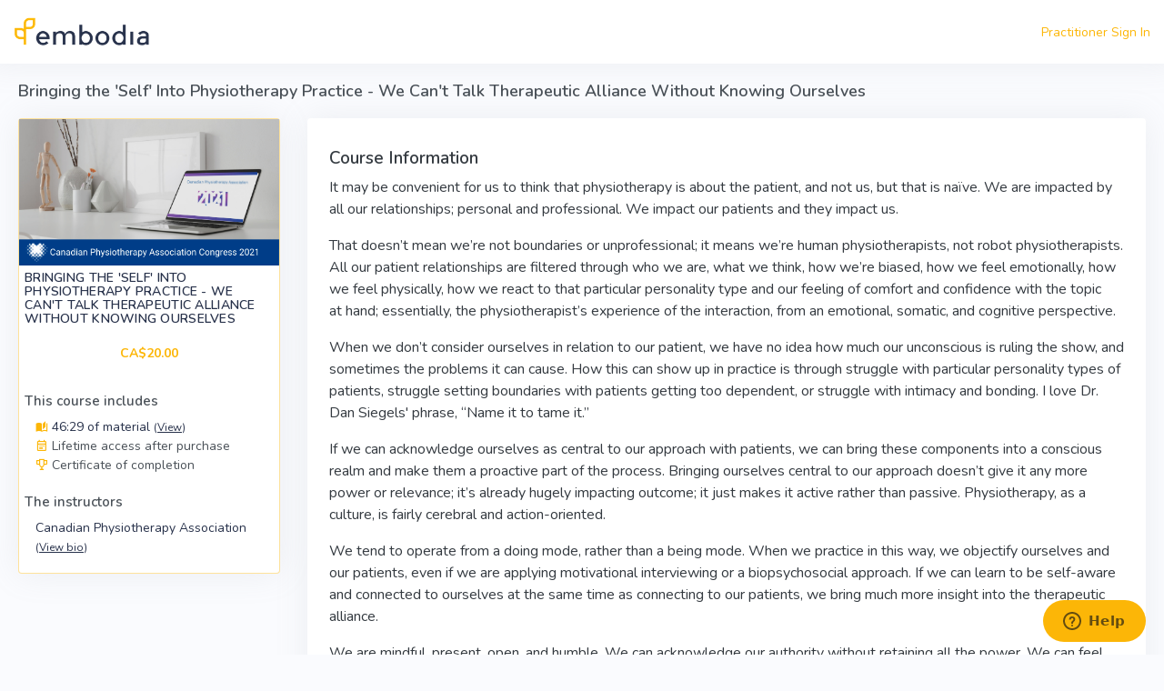

--- FILE ---
content_type: text/html; charset=utf-8
request_url: https://www.embodiaapp.com/courses/1106-bringing-the-self-into-physiotherapy-practice-we-can-t-talk-therapeutic-alliance-without-knowing-ourselves-canadian-physiotherapy-association
body_size: 6305
content:
<!DOCTYPE html>
<html lang="en">
<head>
  <meta charset="utf-8" />
  <meta name="viewport" content="initial-scale=1, maximum-scale=1, user-scalable=no, width=device-width">
  <title>Bringing the &#39;Self&#39; Into Physiotherapy Practice - We Can&#39;t | Embodia</title>
<meta name="description" content="This session of the Canadian Physiotherapy Association (CPA) Congress 2021 with Anniken Chadwick discusses the importance of bringing yourself to your practice, and how this makes for better relationships, better patient outcomes, and improved experiences and growth for the physiotherapist too.">
<meta name="keywords" content="canadian physiotherapy association (cpa) congress 2021, canadian physiotherapy association, continuing education physiotherapy, online physiotherapy courses, anniken chadwick,">
<meta name="twitter:card" content="summary">
<meta name="twitter:site" content="@embodia">
<meta name="twitter:title" content="Bringing the &#39;Self&#39; Into Physiotherapy Practice - We Can&#39;t Talk Therapeutic Alliance Without Knowing Ourselves">
<meta name="twitter:description" content="This session of the Canadian Physiotherapy Association (CPA) Congress 2021 with Anniken Chadwick discusses the importance of bringing yourself to your practice, and how this makes for better relationships, better patient outcomes, and improved experiences and growth for the physiotherapist too.">
<meta property="product:brand" content="Embodia">
<meta property="product:price:amount" content="20.0">
<meta property="product:price:currency" content="CAD">
<meta property="product:retailer_item_id" content="course_1106">
<meta property="product:availability" content="in stock">
<meta property="og:title" content="Bringing the &#39;Self&#39; Into Physiotherapy Practice - We Can&#39;t Talk Therapeutic Alliance Without Knowing Ourselves">
<meta property="og:site_name" content="Embodia">
<meta property="og:description" content="This session of the Canadian Physiotherapy Association (CPA) Congress 2021 with Anniken Chadwick discusses the importance of bringing yourself to your practice, and how this makes for better relationships, better patient outcomes, and improved experiences and growth for the physiotherapist too.">
<meta property="og:type" content="article">
<meta property="og:url" content="https://www.embodiaapp.com/courses/1106-bringing-the-self-into-physiotherapy-practice-we-can-t-talk-therapeutic-alliance-without-knowing-ourselves-canadian-physiotherapy-association">
<meta property="og:published_time" content="2024-10-17">
<meta property="og:author" content="Embodia">
<meta property="og:modified_time" content="2024-10-17">
<meta property="og:image" content="https://embodia.nyc3.cdn.digitaloceanspaces.com/p/uploads/course/do_thumbnail/1106/Canadian_Physiotherapy_Association__CPA__Congress_2021.f8f811fefbef9ce6.png">
  <link href="https://embodiaapp.com/courses/1106-bringing-the-self-into-physiotherapy-practice-we-can-t-talk-therapeutic-alliance-without-knowing-ourselves-canadian-physiotherapy-association" rel="canonical" />  <link rel="icon" type="image/x-icon" href="/assets/embodia-8bec8c1e80fdaeb304b34fd2d652c1088f97ee2866b9a6cd0a7ea1cdba0321ba.ico" />
  

  <link rel="stylesheet" href="/assets/v2/common-b01cce2de9e9aabf6d62f37f2f7b96d3bd5f1d315474ee96d9befbdc18d9721d.css" media="all" />
  <link rel="stylesheet" href="/assets/v2/application-5eb0401e66da95c9cbd28704a17b0c7fa2c8e56dff9289a3d24d3c2d32cb753d.css" media="all" />
  <meta name="csrf-param" content="authenticity_token" />
<meta name="csrf-token" content="L_8_6hDriV9GqAw-_MAIKa28Np_5h0VhTgi-QgH4rrCj5AyiZHvlDywugFEp9fuIw0ekHLWIlFLJ2LWitdy7nQ" />

  
  <script src="/vite/assets/application-DWhKcTzd.js" crossorigin="anonymous" type="module"></script>

  
<script>
    !function(f,b,e,v,n,t,s) {if(f.fbq)return;n=f.fbq=function(){n.callMethod? n.callMethod.apply(n,arguments):n.queue.push(arguments)};if(!f._fbq)f._fbq=n;n.push=n;n.loaded=!0;n.version='2.0';n.queue=[];t=b.createElement(e);t.async=!0;t.src=v;s=b.getElementsByTagName(e)[0];s.parentNode.insertBefore(t,s)}(window,document,'script', 'https://connect.facebook.net/en_US/fbevents.js');
    fbq('init', '1398549550191266');
    fbq('track', 'PageView');

            
fbq('track', 'ViewContent', {"content_type":"product","content_ids":["course_1106"]});


</script>

  <noscript>
    <img height="1" width="1" src="https://www.facebook.com/tr?id=1398549550191266&ev=PageView&noscript=1"/>
  </noscript>



</head>

<body>

  <a href="#embodia-main-content" class="sr-only sr-only-focusable">Skip to main content</a>

<div class="wrapper">


  <div class="content-page full-page ">
    <div class="content">
      <div class="navbar-custom topnav-navbar ">
  <ul class="list-unstyled topbar-right-menu float-right mb-0">

      
      <li><a nofollow="true" href="/practitioners/sign_in?redirect_path=%2Fcourses%2F1106-bringing-the-self-into-physiotherapy-practice-we-can-t-talk-therapeutic-alliance-without-knowing-ourselves-canadian-physiotherapy-association">Practitioner Sign In</a></li>

  </ul>
    <div class="topnav-logo-container ">
      <a href="/">
        <img alt="" class="application-logo" src="/assets/embodia-icon-leaf-4ef7f5091e5ed30bd73d1828d2be03f44666867d819c8f0245191c3cfba8cf50.png" />
</a>    </div>

</div>





      <div class="container-fluid pb-3" id="embodia-main-content" tabindex="-1">



        <div class="row d-print-none"><div class="col-12"><div class="page-title-box"><div><h1 class="page-title" style="white-space: normal; line-height: 20px; margin-bottom: 20px; margin-top: 20px;">Bringing the &#39;Self&#39; Into Physiotherapy Practice - We Can&#39;t Talk Therapeutic Alliance Without Knowing Ourselves</h1></div></div></div></div>




        









    




<div class="row">
  <div class="col-md-3 col-sm-4 col-12">

    <div class="border b-brand w-100 card"><div class="d-flex flex-column p-0 card-body">
      
      

      <div class="d-block">
        <img class="img-fluid" alt="Bringing the &#39;Self&#39; Into Physiotherapy Practice - We Can&#39;t Talk Therapeutic Alliance Without Knowing Ourselves" src="https://embodia.nyc3.cdn.digitaloceanspaces.com/p/uploads/course/do_thumbnail/1106/Canadian_Physiotherapy_Association__CPA__Congress_2021.f8f811fefbef9ce6.png" />
      </div>

      <div class="p-1 d-flex flex-column flex-grow-1">
        <div class="flex-grow-1 mb-2">
          <h4 class="header-title text-secondary">
            Bringing the &#39;Self&#39; Into Physiotherapy Practice - We Can&#39;t Talk Therapeutic Alliance Without Knowing Ourselves
          </h4>
        </div>

          <div class="text-center"></div>
          <div class="text-center mb-2">
            <b class="text-primary">CA$20.00</b>
          </div>

          <div class="text-center">

            <div class="mb-2">

              

            </div>
          </div>

        <div class="mb-2">
          <h5>This course includes</h5>
          <div class="pl-2">

                  <div>
                    <a class="text-secondary" href="#course-materials-list">
                      <span class="mdi mdi-book-open-page-variant text-primary"></span>
                        46:29 of material
                      <small>(<u>View</u>)</small>
</a>                  </div>





                <div class="d-flex align-items-center">
                    <span class="mdi mdi-calendar-text-outline text-primary"></span>&nbsp;
                  <div>Lifetime access after purchase</div>
</div>              <div class="d-flex align-items-center">
                  <span class="mdi mdi-trophy-variant-outline text-primary"></span>&nbsp;
                <div>Certificate of completion</div>
</div>          </div>
        </div>

          <div class="mb-2">
            <h5>The instructors</h5>
            <div class="pl-2">
                <div>
                    <a class="text-secondary" href="#course-instructor-bio-35">
                      Canadian Physiotherapy Association <small>(<u>View bio</u>)</small>
</a>                </div>
            </div>
          </div>


      </div>
</div></div>  </div>

  <div class="col-12 col-sm-8 col-md-9">
    <div class="card"><div class="card-body">
      <div class="resource-content font-size-base">
  <h2>Course Information</h2>
<p>It may be convenient for us to think that physiotherapy is about the patient, and not us, but that is naïve. We are impacted by all our relationships; personal and professional. We impact our patients&nbsp;and they impact us.</p>
<p>That doesn’t mean we’re not boundaries or unprofessional;&nbsp;it means we’re human physiotherapists, not robot physiotherapists. All our patient relationships are filtered through who we are, what we think, how we’re biased, how we feel emotionally, how we feel physically, how we react to that particular personality type and our feeling of comfort and confidence with the topic at&nbsp;hand; essentially, the physiotherapist’s experience of the interaction, from an emotional, somatic, and cognitive perspective.</p>
<p>When we don’t consider ourselves in relation to our patient, we have no idea how much our unconscious is ruling the show, and sometimes the problems it can cause. How this can show up in practice is through&nbsp;struggle with particular personality types of patients, struggle setting boundaries with patients getting too dependent, or struggle with intimacy and bonding. I love Dr. Dan Siegels' phrase, “Name it to tame it.”&nbsp;</p>
<p>If we can acknowledge ourselves as central to our approach with patients, we can bring these components into a conscious realm and make them a proactive part of the process. Bringing ourselves central to our approach doesn’t give it any more power or relevance;&nbsp;it’s already hugely impacting outcome;&nbsp;it just makes it active rather than passive. Physiotherapy, as a culture, is fairly cerebral and action-oriented.</p>
<p>We tend to operate from a doing mode, rather than a being mode. When we practice in this way, we objectify ourselves and our patients, even if we are applying motivational interviewing or a biopsychosocial approach. If we can learn to be self-aware and connected to ourselves at the same time as connecting to our patients, we bring much more insight into the therapeutic alliance.</p>
<p>We are mindful, present, open, and humble. We can acknowledge our authority without retaining all the power. We can feel and empathize without generating dependency.&nbsp;We can be action- and results-oriented without losing a close connection.</p>
<p>This makes for a better relationship, better patient outcomes, and improved experiences and growth for the physiotherapist too.</p>
<p>This session was recorded at the Canadian Physiotherapy Association (CPA) Congress 2021.</p>
<h2>Speaker</h2>
<p>Anniken Chadwick graduated in 2007 with a BSc HONS in Physiotherapy (UK)&nbsp;and became a private practice pelvic health practitioner in BC. She is the owner of&nbsp;<em>The Cheerful Pelvis</em>, a pelvic health clinic in Vancouver, BC, and is passionate about decolonizing the working environment, both for her clinic staff and clients.&nbsp;Additionally, Anniken is an&nbsp;Allied Professional in Integrative Body Psychotherapy&nbsp;and is currently getting her master's - “Contemplative Inquiry in Educational Approaches” at Simon Fraser University, graduating in&nbsp;2021. Her passion is in the critical analysis of the cultural and educational norms in physiotherapy, with the physical, mental, and spiritual health of physiotherapists (and patients) in mind.</p>
<p>This session was recorded at the Canadian Physiotherapy Association (CPA) Congress 2021</p>
<h3 style="text-align: center;">&nbsp;</h3>
<h3 style="text-align: center;"><span style="background-color: #169179; color: #ecf0f1;">Access to this recording will be FREE for anyone who has registered for CPA Congress 2021, Day 4.</span></h3>
<h3 style="text-align: center;"><span style="background-color: #169179; color: #ecf0f1;">Check your emails for the coupon code.&nbsp;If you have not received this contact pd@physiotherapy.ca</span></h3>
</div>

<div class="mb-2">
    <div class="text-center mt-2 ">
    <a class="btn btn-secondary" nofollow="true" href="/practitioners/sign_in?redirect_path=%2Fcourses%2F1106-bringing-the-self-into-physiotherapy-practice-we-can-t-talk-therapeutic-alliance-without-knowing-ourselves-canadian-physiotherapy-association">Sign In</a>

    <div class="mt-2">
      Or
    </div>

    <div class="mt-2">
      <a class="btn btn-primary" nofollow="true" href="/practitioners/sign_up?redirect_path=%2Fcourses%2F1106-bringing-the-self-into-physiotherapy-practice-we-can-t-talk-therapeutic-alliance-without-knowing-ourselves-canadian-physiotherapy-association">Create an account to access the course</a>
    </div>
  </div>

</div>

</div></div>


      <div class="card"><div class="card-body"><div class="card-widgets"><a href="#course-course-instructors" class="" role="button" aria-expanded="true" aria-controls="course-course-instructors" data-toggle="collapse"><i class="mdi mdi-minus"></i></a></div><a href="#course-course-instructors" class="" role="button" aria-expanded="true" aria-controls="course-course-instructors" data-toggle="collapse"><u class="text-secondary"><h5 class="card-title mb-0">The instructors</h5></u></a><div id="course-course-instructors" class="pt-3 collapse show">


          <div id="course-instructor-bio-35">
            <div class="row">
  <div class="col-3 text-center">
    <div class="mw-150 m-a">
      <img class="img-fluid" src="https://healthswapp-dev.s3.amazonaws.com/uploads/course_instructor_info/image/128/CPA__15_.b2294ba6c58e7d1e.png" />
    </div>

    <strong>Canadian Physiotherapy Association</strong><br/>
    <small></small><br/>
  </div>
  <div class="col-9 resource-content">As the vital partner for the profession, the Canadian Physiotherapy Association (CPA) leads, advocates, and inspires excellence and innovation to promote health. CPA’s goal is to provide exceptional service, valuable information and connections to the profession of physiotherapy, across Canada and around the world.</div>
</div>
          </div>
</div></div></div>
        <div class="card"><div class="card-body"><div class="card-widgets"><a href="#course-materials-list" class="" role="button" aria-expanded="true" aria-controls="course-materials-list" data-toggle="collapse"><i class="mdi mdi-minus"></i></a></div><a href="#course-materials-list" class="" role="button" aria-expanded="true" aria-controls="course-materials-list" data-toggle="collapse"><u class="text-secondary"><h5 class="card-title mb-0">Material included in this course</h5></u></a><div id="course-materials-list" class="pt-3 collapse show">
        
<div class="mb-2">
  <ul class="list-group" id="course_material_category_3076">
    <li class="list-group-item list-group-item-secondary">
      <div class="d-flex">
        <div class="flex-grow-1">
          Bringing the &#39;Self&#39; Into Physiotherapy Practice - We Can&#39;t Talk Therapeutic Alliance Without Knowing Ourselves
          
        </div>

        <div>
        </div>
</div></li>    
<li class="list-group-item" id="course_material_13763">
  <div class="d-flex">
    <div class="flex-grow-1">
          <span class="text-secondary">Bringing the &#39;Self&#39; Into Physiotherapy Practice - We Can&#39;t Talk Therapeutic Alliance Without Knowing Ourselves</span>
    </div>

    <div>
      
    </div>
</div></li>
</ul></div>


</div></div></div>




    


      <div class="text-center mt-2 mb-4">
    <a class="btn btn-secondary" nofollow="true" href="/practitioners/sign_in?redirect_path=%2Fcourses%2F1106-bringing-the-self-into-physiotherapy-practice-we-can-t-talk-therapeutic-alliance-without-knowing-ourselves-canadian-physiotherapy-association">Sign In</a>

    <div class="mt-2">
      Or
    </div>

    <div class="mt-2">
      <a class="btn btn-primary" nofollow="true" href="/practitioners/sign_up?redirect_path=%2Fcourses%2F1106-bringing-the-self-into-physiotherapy-practice-we-can-t-talk-therapeutic-alliance-without-knowing-ourselves-canadian-physiotherapy-association">Create an account to access the course</a>
    </div>
  </div>

  </div>
</div>

<a class="btn btn-sm btn-outline-secondary d-print-none" href="/courses">Back</a>






      </div>
    </div>

    <footer class="footer full-page">
  <div class="container-fluid">
    <div class="row">
      <div class="col-sm-6">
        &copy; 2026 Embodia
      </div>
      <div class="col-sm-6">
        <div class="text-md-right footer-links">
          &nbsp;
        </div>
      </div>
    </div>
  </div>
</footer>

  <!-- Start of embodia Zendesk Widget script -->
    <script id="ze-snippet" src="https://static.zdassets.com/ekr/snippet.js?key=0d76427d-ef22-43f2-8e36-8734e91ffda3" defer> </script>

  <!-- End of embodia Zendesk Widget script -->


  </div>
</div>

<script src="/assets/v2/application-4ebc80863470b2df081752af49592576a526d5b007de5a84a05e1bfde448f66f.js"></script>



    <script async src="https://www.googletagmanager.com/gtag/js?id=AW-10936904508"></script>
    <script>
      window.dataLayer = window.dataLayer || [];
      function gtag(){dataLayer.push(arguments);}
      gtag('js', new Date());
      gtag('config', 'AW-10936904508');
    </script>

<script type="text/javascript" charset="utf-8">
  window.embodiaGtag = function(action, parameters) {
    gtag('event', action, parameters);
  }
</script>
<script>
</script>

  








    <script type="text/javascript" charset="utf-8">
      window.honeybadger_context_id = ''
    </script>
    <script src="/vite/assets/honeybadger-B4v94BxM.js" crossorigin="anonymous" type="module"></script><link rel="modulepreload" href="/vite/assets/_commonjsHelpers-C4iS2aBk.js" as="script" crossorigin="anonymous">


  <div id="embodia-loader" data-hidden-class="d-none" class="d-none">
    <div class="h-100 d-flex align-items-center justify-content-center">
      <div class="spinner-border text-primary" role="status"></div>
    </div>
  </div>






</body>
</html>


--- FILE ---
content_type: application/javascript
request_url: https://www.embodiaapp.com/vite/assets/honeybadger-B4v94BxM.js
body_size: 8451
content:
import{c as Oe,a as Ne}from"./_commonjsHelpers-C4iS2aBk.js";var I={exports:{}};(function(m,y){(function(g,x){m.exports=x()})(Oe,function(){/*! *****************************************************************************
	    Copyright (c) Microsoft Corporation.

	    Permission to use, copy, modify, and/or distribute this software for any
	    purpose with or without fee is hereby granted.

	    THE SOFTWARE IS PROVIDED "AS IS" AND THE AUTHOR DISCLAIMS ALL WARRANTIES WITH
	    REGARD TO THIS SOFTWARE INCLUDING ALL IMPLIED WARRANTIES OF MERCHANTABILITY
	    AND FITNESS. IN NO EVENT SHALL THE AUTHOR BE LIABLE FOR ANY SPECIAL, DIRECT,
	    INDIRECT, OR CONSEQUENTIAL DAMAGES OR ANY DAMAGES WHATSOEVER RESULTING FROM
	    LOSS OF USE, DATA OR PROFITS, WHETHER IN AN ACTION OF CONTRACT, NEGLIGENCE OR
	    OTHER TORTIOUS ACTION, ARISING OUT OF OR IN CONNECTION WITH THE USE OR
	    PERFORMANCE OF THIS SOFTWARE.
	    ***************************************************************************** */var g=function(r,e){return g=Object.setPrototypeOf||{__proto__:[]}instanceof Array&&function(t,n){t.__proto__=n}||function(t,n){for(var a in n)Object.prototype.hasOwnProperty.call(n,a)&&(t[a]=n[a])},g(r,e)};function x(r,e){if(typeof e!="function"&&e!==null)throw new TypeError("Class extends value "+String(e)+" is not a constructor or null");g(r,e);function t(){this.constructor=r}r.prototype=e===null?Object.create(e):(t.prototype=e.prototype,new t)}var v=function(){return v=Object.assign||function(e){for(var t,n=1,a=arguments.length;n<a;n++){t=arguments[n];for(var i in t)Object.prototype.hasOwnProperty.call(t,i)&&(e[i]=t[i])}return e},v.apply(this,arguments)},b="<unknown>";function q(r){var e=r.split(`
`);return e.reduce(function(t,n){var a=W(n)||K(n)||z(n)||Y(n)||J(n);return a&&t.push(a),t},[])}var M=/^\s*at (.*?) ?\(((?:file|https?|blob|chrome-extension|native|eval|webpack|<anonymous>|\/|[a-z]:\\|\\\\).*?)(?::(\d+))?(?::(\d+))?\)?\s*$/i,B=/\((\S*)(?::(\d+))(?::(\d+))\)/;function W(r){var e=M.exec(r);if(!e)return null;var t=e[2]&&e[2].indexOf("native")===0,n=e[2]&&e[2].indexOf("eval")===0,a=B.exec(e[2]);return n&&a!=null&&(e[2]=a[1],e[3]=a[2],e[4]=a[3]),{file:t?null:e[2],methodName:e[1]||b,arguments:t?[e[2]]:[],lineNumber:e[3]?+e[3]:null,column:e[4]?+e[4]:null}}var F=/^\s*at (?:((?:\[object object\])?.+) )?\(?((?:file|ms-appx|https?|webpack|blob):.*?):(\d+)(?::(\d+))?\)?\s*$/i;function K(r){var e=F.exec(r);return e?{file:e[2],methodName:e[1]||b,arguments:[],lineNumber:+e[3],column:e[4]?+e[4]:null}:null}var G=/^\s*(.*?)(?:\((.*?)\))?(?:^|@)((?:file|https?|blob|chrome|webpack|resource|\[native).*?|[^@]*bundle)(?::(\d+))?(?::(\d+))?\s*$/i,$=/(\S+) line (\d+)(?: > eval line \d+)* > eval/i;function z(r){var e=G.exec(r);if(!e)return null;var t=e[3]&&e[3].indexOf(" > eval")>-1,n=$.exec(e[3]);return t&&n!=null&&(e[3]=n[1],e[4]=n[2],e[5]=null),{file:e[3],methodName:e[1]||b,arguments:e[2]?e[2].split(","):[],lineNumber:e[4]?+e[4]:null,column:e[5]?+e[5]:null}}var X=/^\s*(?:([^@]*)(?:\((.*?)\))?@)?(\S.*?):(\d+)(?::(\d+))?\s*$/i;function J(r){var e=X.exec(r);return e?{file:e[3],methodName:e[1]||b,arguments:[],lineNumber:+e[4],column:e[5]?+e[5]:null}:null}var V=/^\s*at (?:((?:\[object object\])?[^\\/]+(?: \[as \S+\])?) )?\(?(.*?):(\d+)(?::(\d+))?\)?\s*$/i;function Y(r){var e=V.exec(r);return e?{file:e[2],methodName:e[1]||b,arguments:[],lineNumber:+e[3],column:e[4]?+e[4]:null}:null}function l(r,e){var t={};for(var n in r)t[n]=r[n];for(var n in e)t[n]=e[n];return t}function k(r,e){var t=l(r,e);return r.context&&e.context&&(t.context=l(r.context,e.context)),t}function Z(r){for(var e in r)if(Object.prototype.hasOwnProperty.call(r,e))return!1;return!0}function Q(r){return typeof Object.isExtensible!="function"?!0:Object.isExtensible(r)}function ee(r,e){e===void 0&&(e=0);try{var t=q(r).map(function(n){return{file:n.file,method:n.methodName,number:n.lineNumber,column:n.column}});return t.splice(0,e),t}catch{return[]}}function re(r,e){for(var t=0,n=e.length;t<n;t++){var a=e[t];if(a(r)===!1)return!1}return!0}function R(r,e,t){t===void 0&&(t=void 0);for(var n=0,a=e.length;n<a;n++)e[n](t,r);return!0}function O(r){if(typeof r!="object"||r===null)return{};var e={};for(var t in r)e[t]=r[t];return e}function N(r,e){e===void 0&&(e=8);var t=[];function n(o){if(!o||typeof o!="object")return!1;for(var s=0;s<t.length;s++){var c=t[s];if(c===o)return!0}return t.push(o),!1}function a(o){return!(/function|symbol/.test(typeof o)||o===null||typeof o=="object"&&typeof o.hasOwnProperty>"u")}function i(o,s){if(s===void 0&&(s=0),s>=e)return"[DEPTH]";if(!a(o))return Object.prototype.toString.call(o);if(n(o))return"[RECURSION]";if(Array.isArray(o))return o.map(function(p){return i(p,s+1)});if(typeof o=="object"){var c={};for(var u in o){var d=o[u];Object.prototype.hasOwnProperty.call(o,u)&&u!=null&&d!=null&&(c[u]=i(d,s+1))}return c}return o}return i(r)}function te(r){var e=function(t){return function(){for(var n,a=[],i=0;i<arguments.length;i++)a[i]=arguments[i];t==="debug"&&!r.config.debug||(a.unshift("[Honeybadger]"),(n=r.config.logger)[t].apply(n,a))}};return{log:e("log"),info:e("info"),debug:e("debug"),warn:e("warn"),error:e("error")}}function S(r){var e;if(!r)e={};else if(Object.prototype.toString.call(r)==="[object Error]"){var t=r;e=l(r,{name:t.name,message:t.message,stack:t.stack})}else if(typeof r=="object")e=O(r);else{var n=String(r);e={message:n}}return e}function f(r,e,t){if(!(!r||!e||!t||!(e in r))){for(var n=r[e];n&&n.__hb_original;)n=n.__hb_original;try{r[e]=t(n),r[e].__hb_original=n}catch{}}}function ne(r,e){var t=r.endpoint.trim().replace(/\/$/,"");return e=e.trim().replace(/(^\/|\/$)/g,""),t+"/"+e}function ae(){try{throw new Error("")}catch(n){if(n.stack)return n.stack}for(var r=10,e=[],t=arguments.callee;t&&e.length<r;){/function(?:\s+([\w$]+))+\s*\(/.test(t.toString())?e.push(RegExp.$1||"<anonymous>"):e.push("<anonymous>");try{t=t.caller}catch{break}}return e.join(`
`)}function _(r,e){if(!h("Object",r))return;h("Array",e)||(e=[]);var t=[];function n(a){var i,o;if(h("Object",a)||h("Array",a)){if(t.indexOf(a)!==-1)return"[CIRCULAR DATA STRUCTURE]";t.push(a)}if(h("Object",a)){o={};for(i in a)C(i,e)?o[i]="[FILTERED]":o[i]=n(a[i]);return o}return h("Array",a)?a.map(function(s){return n(s)}):h("Function",a)?"[FUNC]":a}return n(r)}function C(r,e){for(var t=0;t<e.length;t++)if(r.toLowerCase().indexOf(e[t].toLowerCase())!==-1)return!0;return!1}function h(r,e){var t=Object.prototype.toString.call(e).slice(8,-1);return e!=null&&t===r}function oe(r,e){if(!e||typeof r!="string")return r;var t=r.split(/\?/,2)[1];if(!t)return r;var n=r;return t.split(/[&]\s?/).forEach(function(a){var i=a.split("=",2),o=i[0],s=i[1];C(o,e)&&(n=n.replace(o+"="+s,o+"=[FILTERED]"))}),n}function ie(r,e){var t={};return Object.keys(r).forEach(function(n){var a=e+n.replace(/\W/g,"_").toUpperCase();t[a]=r[n]}),t}var H={name:"honeybadger-js",url:"https://github.com/honeybadger-io/honeybadger-js",version:"3.2.3"},se=/,/,ue=/[^\w]/g,ce="",fe=/\S/,le=function(){function r(e){e===void 0&&(e={}),this.__pluginsExecuted=!1,this.__context={},this.__breadcrumbs=[],this.__beforeNotifyHandlers=[],this.__afterNotifyHandlers=[],this.config=v({apiKey:null,endpoint:"https://api.honeybadger.io",environment:null,hostname:null,projectRoot:null,component:null,action:null,revision:null,reportData:null,breadcrumbsEnabled:!0,maxBreadcrumbs:40,maxObjectDepth:8,logger:console,developmentEnvironments:["dev","development","test"],disabled:!1,debug:!1,tags:null,enableUncaught:!0,enableUnhandledRejection:!0,afterUncaught:function(){return!0},filters:["creditcard","password"],__plugins:[]},e),this.logger=te(this)}return r.prototype.factory=function(e){throw new Error("Must implement __factory in subclass")},r.prototype.getVersion=function(){return H.version},r.prototype.configure=function(e){var t=this;e===void 0&&(e={});for(var n in e)this.config[n]=e[n];return this.__pluginsExecuted||(this.__pluginsExecuted=!0,this.config.__plugins.forEach(function(a){return a.load(t)})),this},r.prototype.beforeNotify=function(e){return this.__beforeNotifyHandlers.push(e),this},r.prototype.afterNotify=function(e){return this.__afterNotifyHandlers.push(e),this},r.prototype.setContext=function(e){return typeof e=="object"&&(this.__context=l(this.__context,e)),this},r.prototype.resetContext=function(e){return this.logger.warn("Deprecation warning: `Honeybadger.resetContext()` has been deprecated; please use `Honeybadger.clear()` instead."),typeof e=="object"&&e!==null?this.__context=l({},e):this.__context={},this},r.prototype.clear=function(){return this.__context={},this.__breadcrumbs=[],this},r.prototype.notify=function(e,t,n){if(t===void 0&&(t=void 0),n===void 0&&(n=void 0),!this.config.apiKey)return this.logger.warn("Unable to send error report: no API key has been configured"),!1;if(this.config.disabled)return this.logger.warn("Deprecation warning: instead of `disabled: true`, use `reportData: false` to explicitly disable Honeybadger reporting. (Dropping notice: honeybadger.js is disabled)"),!1;if(!this.__reportData())return this.logger.debug("Dropping notice: honeybadger.js is in development mode"),!1;if(e=S(e),t&&typeof t!="object"){var a=String(t);t={name:a}}if(t&&(e=k(e,t)),typeof n=="object"&&n!==null&&(e=k(e,n)),Z(e))return!1;var i=this.__constructTags(e.tags),o=this.__constructTags(this.__context.tags),s=this.__constructTags(this.config.tags),c=i.concat(o).concat(s),u=c.filter(function(p,T){return c.indexOf(p)===T});e=l(e,{name:e.name||"Error",context:l(this.__context,e.context),projectRoot:e.projectRoot||this.config.projectRoot,environment:e.environment||this.config.environment,component:e.component||this.config.component,action:e.action||this.config.action,revision:e.revision||this.config.revision,tags:u});var d=0;return(typeof e.stack!="string"||!e.stack.trim())&&(e.stack=ae(),d=2),e.backtrace=ee(e.stack,d),re(e,this.__beforeNotifyHandlers)?(this.addBreadcrumb("Honeybadger Notice",{category:"notice",metadata:{message:e.message,name:e.name,stack:e.stack}}),e.__breadcrumbs=this.config.breadcrumbsEnabled?this.__breadcrumbs.slice():[],this.__send(e)):!1},r.prototype.addBreadcrumb=function(e,t){if(this.config.breadcrumbsEnabled){t=t||{};var n=O(t.metadata),a=t.category||"custom",i=new Date().toISOString();this.__breadcrumbs.push({category:a,message:e,metadata:n,timestamp:i});var o=this.config.maxBreadcrumbs;return this.__breadcrumbs.length>o&&(this.__breadcrumbs=this.__breadcrumbs.slice(this.__breadcrumbs.length-o)),this}},r.prototype.__reportData=function(){return this.config.reportData!==null?this.config.reportData:!(this.config.environment&&this.config.developmentEnvironments.includes(this.config.environment))},r.prototype.__send=function(e){throw new Error("Must implement send in subclass")},r.prototype.__buildPayload=function(e){var t=_(e.headers,this.config.filters)||{},n=_(v(v({},e.cgiData),ie(t,"HTTP_")),this.config.filters);return{notifier:H,breadcrumbs:{enabled:!!this.config.breadcrumbsEnabled,trail:e.__breadcrumbs||[]},error:{class:e.name,message:e.message,backtrace:e.backtrace,fingerprint:e.fingerprint,tags:e.tags},request:{url:oe(e.url,this.config.filters),component:e.component,action:e.action,context:e.context,cgi_data:n,params:_(e.params,this.config.filters)||{},session:_(e.session,this.config.filters)||{}},server:{project_root:e.projectRoot,environment_name:e.environment,revision:e.revision,hostname:this.config.hostname,time:new Date().toUTCString()}}},r.prototype.__constructTags=function(e){return e?e.toString().split(se).map(function(t){return t.replace(ue,ce)}).filter(function(t){return fe.test(t)}):[]},r}();function U(r){if(!r||!r.tagName)return"";var e=r.tagName.toLowerCase();if(e==="html")return"";r.id&&(e+="#"+r.id);var t=r.getAttribute("class");t&&t.split(/\s+/).forEach(function(a){e+="."+a}),["alt","name","title","type"].forEach(function(a){var i=r.getAttribute(a);i&&(e+="["+a+'="'+i+'"]')});var n=me(r);return n.length>1&&(e+=":nth-child("+(Array.prototype.indexOf.call(n,r)+1)+")"),e}function j(r){var e=U(r);if(r.parentNode&&r.parentNode.tagName){var t=j(r.parentNode);if(t.length>0)return t+" > "+e}return e}function de(r){var e=r.textContent||r.innerText||"";return!e&&(r.type==="submit"||r.type==="button")&&(e=r.value),ve(e.trim(),300)}function pe(){if(!window.fetch)return!1;if(A(window.fetch))return!0;try{var r=document.createElement("iframe");r.style.display="none",document.head.appendChild(r);var e=r.contentWindow.fetch&&A(r.contentWindow.fetch);return document.head.removeChild(r),e}catch(t){console&&console.warn&&console.warn("failed to detect native fetch via iframe: "+t)}return!1}function A(r){return r.toString().indexOf("native")!==-1}function P(r){var e=r.match(/^(([^:/?#]+):)?(\/\/([^/?#]*))?([^?#]*)(\?([^#]*))?(#(.*))?$/)||{};return{protocol:e[2],host:e[4],pathname:e[5]}}function L(r){var e=P(r),t=P(document.URL);return!e.host||!e.protocol||e.protocol===t.protocol&&e.host===t.host?e.pathname:e.protocol+"://"+e.host+e.pathname}function ge(r){var e={};return r.split(/[;,]\s?/).forEach(function(t){var n=t.split("=",2),a=n[0],i=n[1];e[a]=i}),e}function he(r){if(typeof r=="object"){var e=[];for(var t in r)e.push(t+"="+r[t]);return e.join(";")}}function me(r){try{var e=r.parentNode.childNodes,t=[];return Array.prototype.forEach.call(e,function(n){n.tagName&&n.tagName===r.tagName&&t.push(n)}),t}catch{return[]}}function ve(r,e){return r.length>e&&(r=r.substr(0,e)+"..."),r}var ye=function(){var r=!0;if(window.atob||(r=!1),window.ErrorEvent)try{new window.ErrorEvent("").colno===0&&(r=!1)}catch{}return r}(),E=0,D;function be(){E+=1,clearTimeout(D),D=setTimeout(function(){E=0})}function _e(r){return r===void 0&&(r=window),{load:function(e){f(r,"onerror",function(t){var n=function(a,i,o,s,c){if(e.logger.debug("window.onerror callback invoked",arguments),E>0){e.logger.debug("Ignoring window.onerror (error likely reported earlier)",arguments),E-=1;return}if(e.config.enableUncaught){if(o===0&&/Script error\.?/.test(a)){e.logger.info("Ignoring cross-domain script error: enable CORS to track these types of errors",arguments);return}var u=S(c);u.name||(u.name="window.onerror"),u.message||(u.message=a),u.stack||(u.stack=[u.message,`
    at ? (`,i||"unknown",":",o||0,":",s||0,")"].join("")),e.addBreadcrumb(u.name==="window.onerror"||!u.name?"window.onerror":"window.onerror: "+u.name,{category:"error",metadata:{name:u.name,message:u.message,stack:u.stack}}),e.notify(u)}};return function(a,i,o,s,c){return n(a,i,o,s,c),typeof t=="function"?t.apply(window,arguments):!1}})}}}function Ee(r){return r===void 0&&(r=window),{load:function(e){e.config.enableUnhandledRejection&&f(r,"onunhandledrejection",function(t){function n(a){var i;if(e.logger.debug("window.onunhandledrejection callback invoked",arguments),!!e.config.enableUnhandledRejection){var o=a.reason;if(o instanceof Error){var s="unknown",c=0,u=o.message+`
    at ? (`+s+":"+c+")",d=o.stack||u,p={name:o.name,message:"UnhandledPromiseRejectionWarning: "+o,stack:d};e.addBreadcrumb("window.onunhandledrejection: "+p.name,{category:"error",metadata:p}),e.notify(p);return}var T=typeof o=="string"?o:(i=JSON.stringify(o))!==null&&i!==void 0?i:"Unspecified reason";e.notify({name:"window.onunhandledrejection",message:"UnhandledPromiseRejectionWarning: "+T})}}return function(a){n(a),typeof t=="function"&&t.apply(this,arguments)}})}}}function we(r){return r===void 0&&(r=window),{load:function(e){function t(n){return e.config.breadcrumbsEnabled===!0?!0:n?e.config.breadcrumbsEnabled[n]===!0:e.config.breadcrumbsEnabled!==!1}(function(){if(!t("console"))return;function n(a){return Array.isArray(a)?a.map(function(i){try{return String(i)}catch{return"[unknown]"}}).join(" "):""}["debug","info","warn","error","log"].forEach(function(a){f(r.console,a,function(i){return function(){var o=Array.prototype.slice.call(arguments),s=n(o),c={category:"log",metadata:{level:a,arguments:N(o,3)}};e.addBreadcrumb(s,c),typeof i=="function"&&Function.prototype.apply.call(i,r.console,arguments)}})})})(),function(){t("dom")&&r.addEventListener("click",function(n){var a,i,o;try{a=U(n.target),i=j(n.target),o=de(n.target)}catch{a="UI Click",i="[unknown]",o="[unknown]"}a.length!==0&&e.addBreadcrumb(a,{category:"ui.click",metadata:{selector:i,text:o,event:n}})},!0)}(),function(){t("network")&&(f(XMLHttpRequest.prototype,"open",function(n){return function(){var a=this,i=arguments[1],o=typeof arguments[0]=="string"?arguments[0].toUpperCase():arguments[0],s=o+" "+L(i);this.__hb_xhr={type:"xhr",method:o,url:i,message:s},typeof n=="function"&&n.apply(a,arguments)}}),f(XMLHttpRequest.prototype,"send",function(n){return function(){var a=this;function i(){if(a.readyState===4){var o=void 0;a.__hb_xhr&&(a.__hb_xhr.status_code=a.status,o=a.__hb_xhr.message,delete a.__hb_xhr.message),e.addBreadcrumb(o||"XMLHttpRequest",{category:"request",metadata:a.__hb_xhr})}}"onreadystatechange"in a&&typeof a.onreadystatechange=="function"?f(a,"onreadystatechange",function(o){return function(){i(),typeof o=="function"&&o.apply(this,arguments)}}):a.onreadystatechange=i,typeof n=="function"&&n.apply(a,arguments)}}))}(),function(){t("network")&&pe()&&f(r,"fetch",function(n){return function(){var a=arguments[0],i="GET",o;typeof a=="string"?o=a:"Request"in r&&a instanceof Request?(o=a.url,a.method&&(i=a.method)):o=String(a),arguments[1]&&arguments[1].method&&(i=arguments[1].method),typeof i=="string"&&(i=i.toUpperCase());var s=i+" "+L(o),c={type:"fetch",method:i,url:o};return n.apply(this,arguments).then(function(u){return c.status_code=u.status,e.addBreadcrumb(s,{category:"request",metadata:c}),u}).catch(function(u){throw e.addBreadcrumb("fetch error",{category:"error",metadata:c}),u})}})}(),function(){if(!t("navigation"))return;var n=r.location.href;function a(o,s){n=s,e.addBreadcrumb("Page changed",{category:"navigation",metadata:{from:o,to:s}})}f(r,"onpopstate",function(o){return function(){if(a(n,r.location.href),o)return o.apply(this,arguments)}});function i(o){return function(){var s=arguments.length>2?arguments[2]:void 0;return s&&a(n,String(s)),o.apply(this,arguments)}}f(r.history,"pushState",i),f(r.history,"replaceState",i)}()}}}function xe(r){return r===void 0&&(r=window),{load:function(e){(function(){function t(n){return function(a){return function(i,o){if(typeof i=="function"){var s=Array.prototype.slice.call(arguments,2);return i=e.__wrap(i,n),a(function(){i.apply(void 0,s)},o)}else return a(i,o)}}}f(r,"setTimeout",t({component:"setTimeout"})),f(r,"setInterval",t({component:"setInterval"}))})()}}}function Re(r){return r===void 0&&(r=window),{load:function(e){var t=["EventTarget","Window","Node","ApplicationCache","AudioTrackList","ChannelMergerNode","CryptoOperation","EventSource","FileReader","HTMLUnknownElement","IDBDatabase","IDBRequest","IDBTransaction","KeyOperation","MediaController","MessagePort","ModalWindow","Notification","SVGElementInstance","Screen","TextTrack","TextTrackCue","TextTrackList","WebSocket","WebSocketWorker","Worker","XMLHttpRequest","XMLHttpRequestEventTarget","XMLHttpRequestUpload"];t.forEach(function(n){var a=r[n]&&r[n].prototype;a&&Object.prototype.hasOwnProperty.call(a,"addEventListener")&&(f(a,"addEventListener",function(i){var o={component:n+".prototype.addEventListener"};return function(s,c,u,d){try{c&&c.handleEvent!=null&&(c.handleEvent=e.__wrap(c.handleEvent,o))}catch(p){e.logger.error(p)}return i.call(this,s,e.__wrap(c,o),u,d)}}),f(a,"removeEventListener",function(i){return function(o,s,c,u){return i.call(this,o,s,c,u),i.call(this,o,e.__wrap(s),c,u)}}))})}}}var Te=function(r){x(e,r);function e(t){t===void 0&&(t={});var n=r.call(this,v({async:!0,maxErrors:null,projectRoot:window.location.protocol+"//"+window.location.host},t))||this;return n.__errorsSent=0,n.__lastWrapErr=void 0,n.__beforeNotifyHandlers=[function(a){return n.__exceedsMaxErrors()?(n.logger.debug("Dropping notice: max errors exceeded",a),!1):(a.url||(a.url=document.URL),!0)}],n}return e.prototype.configure=function(t){return t===void 0&&(t={}),r.prototype.configure.call(this,t)},e.prototype.resetMaxErrors=function(){return this.__errorsSent=0},e.prototype.factory=function(t){return new e(t)},e.prototype.__buildPayload=function(t){var n={HTTP_USER_AGENT:void 0,HTTP_REFERER:void 0,HTTP_COOKIE:void 0};n.HTTP_USER_AGENT=navigator.userAgent,document.referrer.match(/\S/)&&(n.HTTP_REFERER=document.referrer);var a;typeof t.cookies=="string"?a=ge(t.cookies):a=t.cookies,a&&(n.HTTP_COOKIE=he(_(a,this.config.filters)));var i=r.prototype.__buildPayload.call(this,t);return i.request.cgi_data=l(n,i.request.cgi_data),i},e.prototype.__send=function(t){var n=this;this.__incrementErrorsCount();var a=this.__buildPayload(t),i=Array.prototype.slice.call(this.__afterNotifyHandlers);t.afterNotify&&i.unshift(t.afterNotify);try{var o=new XMLHttpRequest;o.open("POST",ne(this.config,"/v1/notices/js"),this.config.async),o.setRequestHeader("X-API-Key",this.config.apiKey),o.setRequestHeader("Content-Type","application/json"),o.setRequestHeader("Accept","text/json, application/json"),o.send(JSON.stringify(N(a,this.config.maxObjectDepth))),o.onload=function(){if(o.status!==201){R(t,i,new Error("Bad HTTP response: "+o.status)),n.logger.debug("Unable to send error report: "+o.status+": "+o.statusText,o,t);return}R(l(t,{id:JSON.parse(o.response).id}),i),n.logger.debug("Error report sent",t)}}catch(s){R(t,i,s),this.logger.error("Unable to send error report: error while initializing request",s,t)}return!0},e.prototype.__wrap=function(t,n){n===void 0&&(n={});var a=t;n||(n={});try{if(typeof a!="function"||!Q(a))return a;if(!a.___hb){var i=this;a.___hb=function(){var o=i.config.enableUncaught;if(n.catch||ye||!o)try{return a.apply(this,arguments)}catch(s){throw i.__lastWrapErr===s||(i.__lastWrapErr=s,be(),i.addBreadcrumb(n.component?n.component+": "+s.name:s.name,{category:"error",metadata:{message:s.message,name:s.name,stack:s.stack}}),i.notify(s)),s}else return a.apply(this,arguments)}}return a.___hb.___hb=a.___hb,a.___hb}catch{return a}},e.prototype.__incrementErrorsCount=function(){return this.__errorsSent++},e.prototype.__exceedsMaxErrors=function(){return this.config.maxErrors&&this.__errorsSent>=this.config.maxErrors},e}(le),ke=new Te({__plugins:[_e(),Ee(),xe(),Re(),we()]});return ke})})(I);var Se=I.exports;const w=Ne(Se);w.configure({apiKey:"43fd386f",environment:"production",revision:"production"});w.setContext({user_id:window.honeybadger_context_id});const Ce=[/Unknown player. Probably unloaded/i,/Object Not Found Matching/i,/Can't find variable: ResizeObserver/i,/ResizeObserver is not defined/i,/ResizeObserver loop completed/i,/Error: Network Error/i,/Request failed with status code 401/i,/read property 'getReadModeExtract'/i,/Illegal invocation/i,/Avoided redundant navigation/i,/Failed to fetch/i,/UnhandledPromiseRejectionWarning/i];w.beforeNotify(function(m){if(Ce.some(y=>y.test(m.message)))return!1});window.Turbo&&document.addEventListener("turbo:submit-end",function(m){var y,g;if(!m.detail.success){if([422].indexOf((g=(y=m.detail.fetchResponse)==null?void 0:y.response)==null?void 0:g.status)>-1)return;w.notify("Turbo form submission failed")}});export{w as H};
//# sourceMappingURL=honeybadger-B4v94BxM.js.map


--- FILE ---
content_type: application/javascript
request_url: https://www.embodiaapp.com/vite/assets/application-DWhKcTzd.js
body_size: 17412
content:
var dt=Object.defineProperty;var ut=(i,t,e)=>t in i?dt(i,t,{enumerable:!0,configurable:!0,writable:!0,value:e}):i[t]=e;var m=(i,t,e)=>ut(i,typeof t!="symbol"?t+"":t,e);class ft{constructor(t,e,s){this.eventTarget=t,this.eventName=e,this.eventOptions=s,this.unorderedBindings=new Set}connect(){this.eventTarget.addEventListener(this.eventName,this,this.eventOptions)}disconnect(){this.eventTarget.removeEventListener(this.eventName,this,this.eventOptions)}bindingConnected(t){this.unorderedBindings.add(t)}bindingDisconnected(t){this.unorderedBindings.delete(t)}handleEvent(t){const e=gt(t);for(const s of this.bindings){if(e.immediatePropagationStopped)break;s.handleEvent(e)}}hasBindings(){return this.unorderedBindings.size>0}get bindings(){return Array.from(this.unorderedBindings).sort((t,e)=>{const s=t.index,r=e.index;return s<r?-1:s>r?1:0})}}function gt(i){if("immediatePropagationStopped"in i)return i;{const{stopImmediatePropagation:t}=i;return Object.assign(i,{immediatePropagationStopped:!1,stopImmediatePropagation(){this.immediatePropagationStopped=!0,t.call(this)}})}}class mt{constructor(t){this.application=t,this.eventListenerMaps=new Map,this.started=!1}start(){this.started||(this.started=!0,this.eventListeners.forEach(t=>t.connect()))}stop(){this.started&&(this.started=!1,this.eventListeners.forEach(t=>t.disconnect()))}get eventListeners(){return Array.from(this.eventListenerMaps.values()).reduce((t,e)=>t.concat(Array.from(e.values())),[])}bindingConnected(t){this.fetchEventListenerForBinding(t).bindingConnected(t)}bindingDisconnected(t,e=!1){this.fetchEventListenerForBinding(t).bindingDisconnected(t),e&&this.clearEventListenersForBinding(t)}handleError(t,e,s={}){this.application.handleError(t,`Error ${e}`,s)}clearEventListenersForBinding(t){const e=this.fetchEventListenerForBinding(t);e.hasBindings()||(e.disconnect(),this.removeMappedEventListenerFor(t))}removeMappedEventListenerFor(t){const{eventTarget:e,eventName:s,eventOptions:r}=t,n=this.fetchEventListenerMapForEventTarget(e),o=this.cacheKey(s,r);n.delete(o),n.size==0&&this.eventListenerMaps.delete(e)}fetchEventListenerForBinding(t){const{eventTarget:e,eventName:s,eventOptions:r}=t;return this.fetchEventListener(e,s,r)}fetchEventListener(t,e,s){const r=this.fetchEventListenerMapForEventTarget(t),n=this.cacheKey(e,s);let o=r.get(n);return o||(o=this.createEventListener(t,e,s),r.set(n,o)),o}createEventListener(t,e,s){const r=new ft(t,e,s);return this.started&&r.connect(),r}fetchEventListenerMapForEventTarget(t){let e=this.eventListenerMaps.get(t);return e||(e=new Map,this.eventListenerMaps.set(t,e)),e}cacheKey(t,e){const s=[t];return Object.keys(e).sort().forEach(r=>{s.push(`${e[r]?"":"!"}${r}`)}),s.join(":")}}const pt={stop({event:i,value:t}){return t&&i.stopPropagation(),!0},prevent({event:i,value:t}){return t&&i.preventDefault(),!0},self({event:i,value:t,element:e}){return t?e===i.target:!0}},vt=/^(?:(?:([^.]+?)\+)?(.+?)(?:\.(.+?))?(?:@(window|document))?->)?(.+?)(?:#([^:]+?))(?::(.+))?$/;function yt(i){const e=i.trim().match(vt)||[];let s=e[2],r=e[3];return r&&!["keydown","keyup","keypress"].includes(s)&&(s+=`.${r}`,r=""),{eventTarget:bt(e[4]),eventName:s,eventOptions:e[7]?wt(e[7]):{},identifier:e[5],methodName:e[6],keyFilter:e[1]||r}}function bt(i){if(i=="window")return window;if(i=="document")return document}function wt(i){return i.split(":").reduce((t,e)=>Object.assign(t,{[e.replace(/^!/,"")]:!/^!/.test(e)}),{})}function Et(i){if(i==window)return"window";if(i==document)return"document"}function D(i){return i.replace(/(?:[_-])([a-z0-9])/g,(t,e)=>e.toUpperCase())}function F(i){return D(i.replace(/--/g,"-").replace(/__/g,"_"))}function E(i){return i.charAt(0).toUpperCase()+i.slice(1)}function J(i){return i.replace(/([A-Z])/g,(t,e)=>`-${e.toLowerCase()}`)}function Ot(i){return i.match(/[^\s]+/g)||[]}function V(i){return i!=null}function _(i,t){return Object.prototype.hasOwnProperty.call(i,t)}const I=["meta","ctrl","alt","shift"];class At{constructor(t,e,s,r){this.element=t,this.index=e,this.eventTarget=s.eventTarget||t,this.eventName=s.eventName||Mt(t)||A("missing event name"),this.eventOptions=s.eventOptions||{},this.identifier=s.identifier||A("missing identifier"),this.methodName=s.methodName||A("missing method name"),this.keyFilter=s.keyFilter||"",this.schema=r}static forToken(t,e){return new this(t.element,t.index,yt(t.content),e)}toString(){const t=this.keyFilter?`.${this.keyFilter}`:"",e=this.eventTargetName?`@${this.eventTargetName}`:"";return`${this.eventName}${t}${e}->${this.identifier}#${this.methodName}`}shouldIgnoreKeyboardEvent(t){if(!this.keyFilter)return!1;const e=this.keyFilter.split("+");if(this.keyFilterDissatisfied(t,e))return!0;const s=e.filter(r=>!I.includes(r))[0];return s?(_(this.keyMappings,s)||A(`contains unknown key filter: ${this.keyFilter}`),this.keyMappings[s].toLowerCase()!==t.key.toLowerCase()):!1}shouldIgnoreMouseEvent(t){if(!this.keyFilter)return!1;const e=[this.keyFilter];return!!this.keyFilterDissatisfied(t,e)}get params(){const t={},e=new RegExp(`^data-${this.identifier}-(.+)-param$`,"i");for(const{name:s,value:r}of Array.from(this.element.attributes)){const n=s.match(e),o=n&&n[1];o&&(t[D(o)]=kt(r))}return t}get eventTargetName(){return Et(this.eventTarget)}get keyMappings(){return this.schema.keyMappings}keyFilterDissatisfied(t,e){const[s,r,n,o]=I.map(a=>e.includes(a));return t.metaKey!==s||t.ctrlKey!==r||t.altKey!==n||t.shiftKey!==o}}const j={a:()=>"click",button:()=>"click",form:()=>"submit",details:()=>"toggle",input:i=>i.getAttribute("type")=="submit"?"click":"input",select:()=>"change",textarea:()=>"input"};function Mt(i){const t=i.tagName.toLowerCase();if(t in j)return j[t](i)}function A(i){throw new Error(i)}function kt(i){try{return JSON.parse(i)}catch{return i}}class xt{constructor(t,e){this.context=t,this.action=e}get index(){return this.action.index}get eventTarget(){return this.action.eventTarget}get eventOptions(){return this.action.eventOptions}get identifier(){return this.context.identifier}handleEvent(t){const e=this.prepareActionEvent(t);this.willBeInvokedByEvent(t)&&this.applyEventModifiers(e)&&this.invokeWithEvent(e)}get eventName(){return this.action.eventName}get method(){const t=this.controller[this.methodName];if(typeof t=="function")return t;throw new Error(`Action "${this.action}" references undefined method "${this.methodName}"`)}applyEventModifiers(t){const{element:e}=this.action,{actionDescriptorFilters:s}=this.context.application,{controller:r}=this.context;let n=!0;for(const[o,a]of Object.entries(this.eventOptions))if(o in s){const c=s[o];n=n&&c({name:o,value:a,event:t,element:e,controller:r})}else continue;return n}prepareActionEvent(t){return Object.assign(t,{params:this.action.params})}invokeWithEvent(t){const{target:e,currentTarget:s}=t;try{this.method.call(this.controller,t),this.context.logDebugActivity(this.methodName,{event:t,target:e,currentTarget:s,action:this.methodName})}catch(r){const{identifier:n,controller:o,element:a,index:c}=this,l={identifier:n,controller:o,element:a,index:c,event:t};this.context.handleError(r,`invoking action "${this.action}"`,l)}}willBeInvokedByEvent(t){const e=t.target;return t instanceof KeyboardEvent&&this.action.shouldIgnoreKeyboardEvent(t)||t instanceof MouseEvent&&this.action.shouldIgnoreMouseEvent(t)?!1:this.element===e?!0:e instanceof Element&&this.element.contains(e)?this.scope.containsElement(e):this.scope.containsElement(this.action.element)}get controller(){return this.context.controller}get methodName(){return this.action.methodName}get element(){return this.scope.element}get scope(){return this.context.scope}}class X{constructor(t,e){this.mutationObserverInit={attributes:!0,childList:!0,subtree:!0},this.element=t,this.started=!1,this.delegate=e,this.elements=new Set,this.mutationObserver=new MutationObserver(s=>this.processMutations(s))}start(){this.started||(this.started=!0,this.mutationObserver.observe(this.element,this.mutationObserverInit),this.refresh())}pause(t){this.started&&(this.mutationObserver.disconnect(),this.started=!1),t(),this.started||(this.mutationObserver.observe(this.element,this.mutationObserverInit),this.started=!0)}stop(){this.started&&(this.mutationObserver.takeRecords(),this.mutationObserver.disconnect(),this.started=!1)}refresh(){if(this.started){const t=new Set(this.matchElementsInTree());for(const e of Array.from(this.elements))t.has(e)||this.removeElement(e);for(const e of Array.from(t))this.addElement(e)}}processMutations(t){if(this.started)for(const e of t)this.processMutation(e)}processMutation(t){t.type=="attributes"?this.processAttributeChange(t.target,t.attributeName):t.type=="childList"&&(this.processRemovedNodes(t.removedNodes),this.processAddedNodes(t.addedNodes))}processAttributeChange(t,e){this.elements.has(t)?this.delegate.elementAttributeChanged&&this.matchElement(t)?this.delegate.elementAttributeChanged(t,e):this.removeElement(t):this.matchElement(t)&&this.addElement(t)}processRemovedNodes(t){for(const e of Array.from(t)){const s=this.elementFromNode(e);s&&this.processTree(s,this.removeElement)}}processAddedNodes(t){for(const e of Array.from(t)){const s=this.elementFromNode(e);s&&this.elementIsActive(s)&&this.processTree(s,this.addElement)}}matchElement(t){return this.delegate.matchElement(t)}matchElementsInTree(t=this.element){return this.delegate.matchElementsInTree(t)}processTree(t,e){for(const s of this.matchElementsInTree(t))e.call(this,s)}elementFromNode(t){if(t.nodeType==Node.ELEMENT_NODE)return t}elementIsActive(t){return t.isConnected!=this.element.isConnected?!1:this.element.contains(t)}addElement(t){this.elements.has(t)||this.elementIsActive(t)&&(this.elements.add(t),this.delegate.elementMatched&&this.delegate.elementMatched(t))}removeElement(t){this.elements.has(t)&&(this.elements.delete(t),this.delegate.elementUnmatched&&this.delegate.elementUnmatched(t))}}class Q{constructor(t,e,s){this.attributeName=e,this.delegate=s,this.elementObserver=new X(t,this)}get element(){return this.elementObserver.element}get selector(){return`[${this.attributeName}]`}start(){this.elementObserver.start()}pause(t){this.elementObserver.pause(t)}stop(){this.elementObserver.stop()}refresh(){this.elementObserver.refresh()}get started(){return this.elementObserver.started}matchElement(t){return t.hasAttribute(this.attributeName)}matchElementsInTree(t){const e=this.matchElement(t)?[t]:[],s=Array.from(t.querySelectorAll(this.selector));return e.concat(s)}elementMatched(t){this.delegate.elementMatchedAttribute&&this.delegate.elementMatchedAttribute(t,this.attributeName)}elementUnmatched(t){this.delegate.elementUnmatchedAttribute&&this.delegate.elementUnmatchedAttribute(t,this.attributeName)}elementAttributeChanged(t,e){this.delegate.elementAttributeValueChanged&&this.attributeName==e&&this.delegate.elementAttributeValueChanged(t,e)}}function Ct(i,t,e){Y(i,t).add(e)}function Tt(i,t,e){Y(i,t).delete(e),Ft(i,t)}function Y(i,t){let e=i.get(t);return e||(e=new Set,i.set(t,e)),e}function Ft(i,t){const e=i.get(t);e!=null&&e.size==0&&i.delete(t)}class y{constructor(){this.valuesByKey=new Map}get keys(){return Array.from(this.valuesByKey.keys())}get values(){return Array.from(this.valuesByKey.values()).reduce((e,s)=>e.concat(Array.from(s)),[])}get size(){return Array.from(this.valuesByKey.values()).reduce((e,s)=>e+s.size,0)}add(t,e){Ct(this.valuesByKey,t,e)}delete(t,e){Tt(this.valuesByKey,t,e)}has(t,e){const s=this.valuesByKey.get(t);return s!=null&&s.has(e)}hasKey(t){return this.valuesByKey.has(t)}hasValue(t){return Array.from(this.valuesByKey.values()).some(s=>s.has(t))}getValuesForKey(t){const e=this.valuesByKey.get(t);return e?Array.from(e):[]}getKeysForValue(t){return Array.from(this.valuesByKey).filter(([e,s])=>s.has(t)).map(([e,s])=>e)}}class _t{constructor(t,e,s,r){this._selector=e,this.details=r,this.elementObserver=new X(t,this),this.delegate=s,this.matchesByElement=new y}get started(){return this.elementObserver.started}get selector(){return this._selector}set selector(t){this._selector=t,this.refresh()}start(){this.elementObserver.start()}pause(t){this.elementObserver.pause(t)}stop(){this.elementObserver.stop()}refresh(){this.elementObserver.refresh()}get element(){return this.elementObserver.element}matchElement(t){const{selector:e}=this;if(e){const s=t.matches(e);return this.delegate.selectorMatchElement?s&&this.delegate.selectorMatchElement(t,this.details):s}else return!1}matchElementsInTree(t){const{selector:e}=this;if(e){const s=this.matchElement(t)?[t]:[],r=Array.from(t.querySelectorAll(e)).filter(n=>this.matchElement(n));return s.concat(r)}else return[]}elementMatched(t){const{selector:e}=this;e&&this.selectorMatched(t,e)}elementUnmatched(t){const e=this.matchesByElement.getKeysForValue(t);for(const s of e)this.selectorUnmatched(t,s)}elementAttributeChanged(t,e){const{selector:s}=this;if(s){const r=this.matchElement(t),n=this.matchesByElement.has(s,t);r&&!n?this.selectorMatched(t,s):!r&&n&&this.selectorUnmatched(t,s)}}selectorMatched(t,e){this.delegate.selectorMatched(t,e,this.details),this.matchesByElement.add(e,t)}selectorUnmatched(t,e){this.delegate.selectorUnmatched(t,e,this.details),this.matchesByElement.delete(e,t)}}class St{constructor(t,e){this.element=t,this.delegate=e,this.started=!1,this.stringMap=new Map,this.mutationObserver=new MutationObserver(s=>this.processMutations(s))}start(){this.started||(this.started=!0,this.mutationObserver.observe(this.element,{attributes:!0,attributeOldValue:!0}),this.refresh())}stop(){this.started&&(this.mutationObserver.takeRecords(),this.mutationObserver.disconnect(),this.started=!1)}refresh(){if(this.started)for(const t of this.knownAttributeNames)this.refreshAttribute(t,null)}processMutations(t){if(this.started)for(const e of t)this.processMutation(e)}processMutation(t){const e=t.attributeName;e&&this.refreshAttribute(e,t.oldValue)}refreshAttribute(t,e){const s=this.delegate.getStringMapKeyForAttribute(t);if(s!=null){this.stringMap.has(t)||this.stringMapKeyAdded(s,t);const r=this.element.getAttribute(t);if(this.stringMap.get(t)!=r&&this.stringMapValueChanged(r,s,e),r==null){const n=this.stringMap.get(t);this.stringMap.delete(t),n&&this.stringMapKeyRemoved(s,t,n)}else this.stringMap.set(t,r)}}stringMapKeyAdded(t,e){this.delegate.stringMapKeyAdded&&this.delegate.stringMapKeyAdded(t,e)}stringMapValueChanged(t,e,s){this.delegate.stringMapValueChanged&&this.delegate.stringMapValueChanged(t,e,s)}stringMapKeyRemoved(t,e,s){this.delegate.stringMapKeyRemoved&&this.delegate.stringMapKeyRemoved(t,e,s)}get knownAttributeNames(){return Array.from(new Set(this.currentAttributeNames.concat(this.recordedAttributeNames)))}get currentAttributeNames(){return Array.from(this.element.attributes).map(t=>t.name)}get recordedAttributeNames(){return Array.from(this.stringMap.keys())}}class Z{constructor(t,e,s){this.attributeObserver=new Q(t,e,this),this.delegate=s,this.tokensByElement=new y}get started(){return this.attributeObserver.started}start(){this.attributeObserver.start()}pause(t){this.attributeObserver.pause(t)}stop(){this.attributeObserver.stop()}refresh(){this.attributeObserver.refresh()}get element(){return this.attributeObserver.element}get attributeName(){return this.attributeObserver.attributeName}elementMatchedAttribute(t){this.tokensMatched(this.readTokensForElement(t))}elementAttributeValueChanged(t){const[e,s]=this.refreshTokensForElement(t);this.tokensUnmatched(e),this.tokensMatched(s)}elementUnmatchedAttribute(t){this.tokensUnmatched(this.tokensByElement.getValuesForKey(t))}tokensMatched(t){t.forEach(e=>this.tokenMatched(e))}tokensUnmatched(t){t.forEach(e=>this.tokenUnmatched(e))}tokenMatched(t){this.delegate.tokenMatched(t),this.tokensByElement.add(t.element,t)}tokenUnmatched(t){this.delegate.tokenUnmatched(t),this.tokensByElement.delete(t.element,t)}refreshTokensForElement(t){const e=this.tokensByElement.getValuesForKey(t),s=this.readTokensForElement(t),r=Dt(e,s).findIndex(([n,o])=>!Lt(n,o));return r==-1?[[],[]]:[e.slice(r),s.slice(r)]}readTokensForElement(t){const e=this.attributeName,s=t.getAttribute(e)||"";return Bt(s,t,e)}}function Bt(i,t,e){return i.trim().split(/\s+/).filter(s=>s.length).map((s,r)=>({element:t,attributeName:e,content:s,index:r}))}function Dt(i,t){const e=Math.max(i.length,t.length);return Array.from({length:e},(s,r)=>[i[r],t[r]])}function Lt(i,t){return i&&t&&i.index==t.index&&i.content==t.content}class tt{constructor(t,e,s){this.tokenListObserver=new Z(t,e,this),this.delegate=s,this.parseResultsByToken=new WeakMap,this.valuesByTokenByElement=new WeakMap}get started(){return this.tokenListObserver.started}start(){this.tokenListObserver.start()}stop(){this.tokenListObserver.stop()}refresh(){this.tokenListObserver.refresh()}get element(){return this.tokenListObserver.element}get attributeName(){return this.tokenListObserver.attributeName}tokenMatched(t){const{element:e}=t,{value:s}=this.fetchParseResultForToken(t);s&&(this.fetchValuesByTokenForElement(e).set(t,s),this.delegate.elementMatchedValue(e,s))}tokenUnmatched(t){const{element:e}=t,{value:s}=this.fetchParseResultForToken(t);s&&(this.fetchValuesByTokenForElement(e).delete(t),this.delegate.elementUnmatchedValue(e,s))}fetchParseResultForToken(t){let e=this.parseResultsByToken.get(t);return e||(e=this.parseToken(t),this.parseResultsByToken.set(t,e)),e}fetchValuesByTokenForElement(t){let e=this.valuesByTokenByElement.get(t);return e||(e=new Map,this.valuesByTokenByElement.set(t,e)),e}parseToken(t){try{return{value:this.delegate.parseValueForToken(t)}}catch(e){return{error:e}}}}class Nt{constructor(t,e){this.context=t,this.delegate=e,this.bindingsByAction=new Map}start(){this.valueListObserver||(this.valueListObserver=new tt(this.element,this.actionAttribute,this),this.valueListObserver.start())}stop(){this.valueListObserver&&(this.valueListObserver.stop(),delete this.valueListObserver,this.disconnectAllActions())}get element(){return this.context.element}get identifier(){return this.context.identifier}get actionAttribute(){return this.schema.actionAttribute}get schema(){return this.context.schema}get bindings(){return Array.from(this.bindingsByAction.values())}connectAction(t){const e=new xt(this.context,t);this.bindingsByAction.set(t,e),this.delegate.bindingConnected(e)}disconnectAction(t){const e=this.bindingsByAction.get(t);e&&(this.bindingsByAction.delete(t),this.delegate.bindingDisconnected(e))}disconnectAllActions(){this.bindings.forEach(t=>this.delegate.bindingDisconnected(t,!0)),this.bindingsByAction.clear()}parseValueForToken(t){const e=At.forToken(t,this.schema);if(e.identifier==this.identifier)return e}elementMatchedValue(t,e){this.connectAction(e)}elementUnmatchedValue(t,e){this.disconnectAction(e)}}class $t{constructor(t,e){this.context=t,this.receiver=e,this.stringMapObserver=new St(this.element,this),this.valueDescriptorMap=this.controller.valueDescriptorMap}start(){this.stringMapObserver.start(),this.invokeChangedCallbacksForDefaultValues()}stop(){this.stringMapObserver.stop()}get element(){return this.context.element}get controller(){return this.context.controller}getStringMapKeyForAttribute(t){if(t in this.valueDescriptorMap)return this.valueDescriptorMap[t].name}stringMapKeyAdded(t,e){const s=this.valueDescriptorMap[e];this.hasValue(t)||this.invokeChangedCallback(t,s.writer(this.receiver[t]),s.writer(s.defaultValue))}stringMapValueChanged(t,e,s){const r=this.valueDescriptorNameMap[e];t!==null&&(s===null&&(s=r.writer(r.defaultValue)),this.invokeChangedCallback(e,t,s))}stringMapKeyRemoved(t,e,s){const r=this.valueDescriptorNameMap[t];this.hasValue(t)?this.invokeChangedCallback(t,r.writer(this.receiver[t]),s):this.invokeChangedCallback(t,r.writer(r.defaultValue),s)}invokeChangedCallbacksForDefaultValues(){for(const{key:t,name:e,defaultValue:s,writer:r}of this.valueDescriptors)s!=null&&!this.controller.data.has(t)&&this.invokeChangedCallback(e,r(s),void 0)}invokeChangedCallback(t,e,s){const r=`${t}Changed`,n=this.receiver[r];if(typeof n=="function"){const o=this.valueDescriptorNameMap[t];try{const a=o.reader(e);let c=s;s&&(c=o.reader(s)),n.call(this.receiver,a,c)}catch(a){throw a instanceof TypeError&&(a.message=`Stimulus Value "${this.context.identifier}.${o.name}" - ${a.message}`),a}}}get valueDescriptors(){const{valueDescriptorMap:t}=this;return Object.keys(t).map(e=>t[e])}get valueDescriptorNameMap(){const t={};return Object.keys(this.valueDescriptorMap).forEach(e=>{const s=this.valueDescriptorMap[e];t[s.name]=s}),t}hasValue(t){const e=this.valueDescriptorNameMap[t],s=`has${E(e.name)}`;return this.receiver[s]}}class Pt{constructor(t,e){this.context=t,this.delegate=e,this.targetsByName=new y}start(){this.tokenListObserver||(this.tokenListObserver=new Z(this.element,this.attributeName,this),this.tokenListObserver.start())}stop(){this.tokenListObserver&&(this.disconnectAllTargets(),this.tokenListObserver.stop(),delete this.tokenListObserver)}tokenMatched({element:t,content:e}){this.scope.containsElement(t)&&this.connectTarget(t,e)}tokenUnmatched({element:t,content:e}){this.disconnectTarget(t,e)}connectTarget(t,e){var s;this.targetsByName.has(e,t)||(this.targetsByName.add(e,t),(s=this.tokenListObserver)===null||s===void 0||s.pause(()=>this.delegate.targetConnected(t,e)))}disconnectTarget(t,e){var s;this.targetsByName.has(e,t)&&(this.targetsByName.delete(e,t),(s=this.tokenListObserver)===null||s===void 0||s.pause(()=>this.delegate.targetDisconnected(t,e)))}disconnectAllTargets(){for(const t of this.targetsByName.keys)for(const e of this.targetsByName.getValuesForKey(t))this.disconnectTarget(e,t)}get attributeName(){return`data-${this.context.identifier}-target`}get element(){return this.context.element}get scope(){return this.context.scope}}function O(i,t){const e=et(i);return Array.from(e.reduce((s,r)=>(It(r,t).forEach(n=>s.add(n)),s),new Set))}function Vt(i,t){return et(i).reduce((s,r)=>(s.push(...jt(r,t)),s),[])}function et(i){const t=[];for(;i;)t.push(i),i=Object.getPrototypeOf(i);return t.reverse()}function It(i,t){const e=i[t];return Array.isArray(e)?e:[]}function jt(i,t){const e=i[t];return e?Object.keys(e).map(s=>[s,e[s]]):[]}class Kt{constructor(t,e){this.started=!1,this.context=t,this.delegate=e,this.outletsByName=new y,this.outletElementsByName=new y,this.selectorObserverMap=new Map,this.attributeObserverMap=new Map}start(){this.started||(this.outletDefinitions.forEach(t=>{this.setupSelectorObserverForOutlet(t),this.setupAttributeObserverForOutlet(t)}),this.started=!0,this.dependentContexts.forEach(t=>t.refresh()))}refresh(){this.selectorObserverMap.forEach(t=>t.refresh()),this.attributeObserverMap.forEach(t=>t.refresh())}stop(){this.started&&(this.started=!1,this.disconnectAllOutlets(),this.stopSelectorObservers(),this.stopAttributeObservers())}stopSelectorObservers(){this.selectorObserverMap.size>0&&(this.selectorObserverMap.forEach(t=>t.stop()),this.selectorObserverMap.clear())}stopAttributeObservers(){this.attributeObserverMap.size>0&&(this.attributeObserverMap.forEach(t=>t.stop()),this.attributeObserverMap.clear())}selectorMatched(t,e,{outletName:s}){const r=this.getOutlet(t,s);r&&this.connectOutlet(r,t,s)}selectorUnmatched(t,e,{outletName:s}){const r=this.getOutletFromMap(t,s);r&&this.disconnectOutlet(r,t,s)}selectorMatchElement(t,{outletName:e}){const s=this.selector(e),r=this.hasOutlet(t,e),n=t.matches(`[${this.schema.controllerAttribute}~=${e}]`);return s?r&&n&&t.matches(s):!1}elementMatchedAttribute(t,e){const s=this.getOutletNameFromOutletAttributeName(e);s&&this.updateSelectorObserverForOutlet(s)}elementAttributeValueChanged(t,e){const s=this.getOutletNameFromOutletAttributeName(e);s&&this.updateSelectorObserverForOutlet(s)}elementUnmatchedAttribute(t,e){const s=this.getOutletNameFromOutletAttributeName(e);s&&this.updateSelectorObserverForOutlet(s)}connectOutlet(t,e,s){var r;this.outletElementsByName.has(s,e)||(this.outletsByName.add(s,t),this.outletElementsByName.add(s,e),(r=this.selectorObserverMap.get(s))===null||r===void 0||r.pause(()=>this.delegate.outletConnected(t,e,s)))}disconnectOutlet(t,e,s){var r;this.outletElementsByName.has(s,e)&&(this.outletsByName.delete(s,t),this.outletElementsByName.delete(s,e),(r=this.selectorObserverMap.get(s))===null||r===void 0||r.pause(()=>this.delegate.outletDisconnected(t,e,s)))}disconnectAllOutlets(){for(const t of this.outletElementsByName.keys)for(const e of this.outletElementsByName.getValuesForKey(t))for(const s of this.outletsByName.getValuesForKey(t))this.disconnectOutlet(s,e,t)}updateSelectorObserverForOutlet(t){const e=this.selectorObserverMap.get(t);e&&(e.selector=this.selector(t))}setupSelectorObserverForOutlet(t){const e=this.selector(t),s=new _t(document.body,e,this,{outletName:t});this.selectorObserverMap.set(t,s),s.start()}setupAttributeObserverForOutlet(t){const e=this.attributeNameForOutletName(t),s=new Q(this.scope.element,e,this);this.attributeObserverMap.set(t,s),s.start()}selector(t){return this.scope.outlets.getSelectorForOutletName(t)}attributeNameForOutletName(t){return this.scope.schema.outletAttributeForScope(this.identifier,t)}getOutletNameFromOutletAttributeName(t){return this.outletDefinitions.find(e=>this.attributeNameForOutletName(e)===t)}get outletDependencies(){const t=new y;return this.router.modules.forEach(e=>{const s=e.definition.controllerConstructor;O(s,"outlets").forEach(n=>t.add(n,e.identifier))}),t}get outletDefinitions(){return this.outletDependencies.getKeysForValue(this.identifier)}get dependentControllerIdentifiers(){return this.outletDependencies.getValuesForKey(this.identifier)}get dependentContexts(){const t=this.dependentControllerIdentifiers;return this.router.contexts.filter(e=>t.includes(e.identifier))}hasOutlet(t,e){return!!this.getOutlet(t,e)||!!this.getOutletFromMap(t,e)}getOutlet(t,e){return this.application.getControllerForElementAndIdentifier(t,e)}getOutletFromMap(t,e){return this.outletsByName.getValuesForKey(e).find(s=>s.element===t)}get scope(){return this.context.scope}get schema(){return this.context.schema}get identifier(){return this.context.identifier}get application(){return this.context.application}get router(){return this.application.router}}class Wt{constructor(t,e){this.logDebugActivity=(s,r={})=>{const{identifier:n,controller:o,element:a}=this;r=Object.assign({identifier:n,controller:o,element:a},r),this.application.logDebugActivity(this.identifier,s,r)},this.module=t,this.scope=e,this.controller=new t.controllerConstructor(this),this.bindingObserver=new Nt(this,this.dispatcher),this.valueObserver=new $t(this,this.controller),this.targetObserver=new Pt(this,this),this.outletObserver=new Kt(this,this);try{this.controller.initialize(),this.logDebugActivity("initialize")}catch(s){this.handleError(s,"initializing controller")}}connect(){this.bindingObserver.start(),this.valueObserver.start(),this.targetObserver.start(),this.outletObserver.start();try{this.controller.connect(),this.logDebugActivity("connect")}catch(t){this.handleError(t,"connecting controller")}}refresh(){this.outletObserver.refresh()}disconnect(){try{this.controller.disconnect(),this.logDebugActivity("disconnect")}catch(t){this.handleError(t,"disconnecting controller")}this.outletObserver.stop(),this.targetObserver.stop(),this.valueObserver.stop(),this.bindingObserver.stop()}get application(){return this.module.application}get identifier(){return this.module.identifier}get schema(){return this.application.schema}get dispatcher(){return this.application.dispatcher}get element(){return this.scope.element}get parentElement(){return this.element.parentElement}handleError(t,e,s={}){const{identifier:r,controller:n,element:o}=this;s=Object.assign({identifier:r,controller:n,element:o},s),this.application.handleError(t,`Error ${e}`,s)}targetConnected(t,e){this.invokeControllerMethod(`${e}TargetConnected`,t)}targetDisconnected(t,e){this.invokeControllerMethod(`${e}TargetDisconnected`,t)}outletConnected(t,e,s){this.invokeControllerMethod(`${F(s)}OutletConnected`,t,e)}outletDisconnected(t,e,s){this.invokeControllerMethod(`${F(s)}OutletDisconnected`,t,e)}invokeControllerMethod(t,...e){const s=this.controller;typeof s[t]=="function"&&s[t](...e)}}function Ut(i){return Rt(i,qt(i))}function Rt(i,t){const e=Jt(i),s=zt(i.prototype,t);return Object.defineProperties(e.prototype,s),e}function qt(i){return O(i,"blessings").reduce((e,s)=>{const r=s(i);for(const n in r){const o=e[n]||{};e[n]=Object.assign(o,r[n])}return e},{})}function zt(i,t){return Ht(t).reduce((e,s)=>{const r=Gt(i,t,s);return r&&Object.assign(e,{[s]:r}),e},{})}function Gt(i,t,e){const s=Object.getOwnPropertyDescriptor(i,e);if(!(s&&"value"in s)){const n=Object.getOwnPropertyDescriptor(t,e).value;return s&&(n.get=s.get||n.get,n.set=s.set||n.set),n}}const Ht=typeof Object.getOwnPropertySymbols=="function"?i=>[...Object.getOwnPropertyNames(i),...Object.getOwnPropertySymbols(i)]:Object.getOwnPropertyNames,Jt=(()=>{function i(e){function s(){return Reflect.construct(e,arguments,new.target)}return s.prototype=Object.create(e.prototype,{constructor:{value:s}}),Reflect.setPrototypeOf(s,e),s}function t(){const s=i(function(){this.a.call(this)});return s.prototype.a=function(){},new s}try{return t(),i}catch{return s=>class extends s{}}})();function Xt(i){return{identifier:i.identifier,controllerConstructor:Ut(i.controllerConstructor)}}class Qt{constructor(t,e){this.application=t,this.definition=Xt(e),this.contextsByScope=new WeakMap,this.connectedContexts=new Set}get identifier(){return this.definition.identifier}get controllerConstructor(){return this.definition.controllerConstructor}get contexts(){return Array.from(this.connectedContexts)}connectContextForScope(t){const e=this.fetchContextForScope(t);this.connectedContexts.add(e),e.connect()}disconnectContextForScope(t){const e=this.contextsByScope.get(t);e&&(this.connectedContexts.delete(e),e.disconnect())}fetchContextForScope(t){let e=this.contextsByScope.get(t);return e||(e=new Wt(this,t),this.contextsByScope.set(t,e)),e}}class Yt{constructor(t){this.scope=t}has(t){return this.data.has(this.getDataKey(t))}get(t){return this.getAll(t)[0]}getAll(t){const e=this.data.get(this.getDataKey(t))||"";return Ot(e)}getAttributeName(t){return this.data.getAttributeNameForKey(this.getDataKey(t))}getDataKey(t){return`${t}-class`}get data(){return this.scope.data}}class Zt{constructor(t){this.scope=t}get element(){return this.scope.element}get identifier(){return this.scope.identifier}get(t){const e=this.getAttributeNameForKey(t);return this.element.getAttribute(e)}set(t,e){const s=this.getAttributeNameForKey(t);return this.element.setAttribute(s,e),this.get(t)}has(t){const e=this.getAttributeNameForKey(t);return this.element.hasAttribute(e)}delete(t){if(this.has(t)){const e=this.getAttributeNameForKey(t);return this.element.removeAttribute(e),!0}else return!1}getAttributeNameForKey(t){return`data-${this.identifier}-${J(t)}`}}class te{constructor(t){this.warnedKeysByObject=new WeakMap,this.logger=t}warn(t,e,s){let r=this.warnedKeysByObject.get(t);r||(r=new Set,this.warnedKeysByObject.set(t,r)),r.has(e)||(r.add(e),this.logger.warn(s,t))}}function S(i,t){return`[${i}~="${t}"]`}class ee{constructor(t){this.scope=t}get element(){return this.scope.element}get identifier(){return this.scope.identifier}get schema(){return this.scope.schema}has(t){return this.find(t)!=null}find(...t){return t.reduce((e,s)=>e||this.findTarget(s)||this.findLegacyTarget(s),void 0)}findAll(...t){return t.reduce((e,s)=>[...e,...this.findAllTargets(s),...this.findAllLegacyTargets(s)],[])}findTarget(t){const e=this.getSelectorForTargetName(t);return this.scope.findElement(e)}findAllTargets(t){const e=this.getSelectorForTargetName(t);return this.scope.findAllElements(e)}getSelectorForTargetName(t){const e=this.schema.targetAttributeForScope(this.identifier);return S(e,t)}findLegacyTarget(t){const e=this.getLegacySelectorForTargetName(t);return this.deprecate(this.scope.findElement(e),t)}findAllLegacyTargets(t){const e=this.getLegacySelectorForTargetName(t);return this.scope.findAllElements(e).map(s=>this.deprecate(s,t))}getLegacySelectorForTargetName(t){const e=`${this.identifier}.${t}`;return S(this.schema.targetAttribute,e)}deprecate(t,e){if(t){const{identifier:s}=this,r=this.schema.targetAttribute,n=this.schema.targetAttributeForScope(s);this.guide.warn(t,`target:${e}`,`Please replace ${r}="${s}.${e}" with ${n}="${e}". The ${r} attribute is deprecated and will be removed in a future version of Stimulus.`)}return t}get guide(){return this.scope.guide}}class se{constructor(t,e){this.scope=t,this.controllerElement=e}get element(){return this.scope.element}get identifier(){return this.scope.identifier}get schema(){return this.scope.schema}has(t){return this.find(t)!=null}find(...t){return t.reduce((e,s)=>e||this.findOutlet(s),void 0)}findAll(...t){return t.reduce((e,s)=>[...e,...this.findAllOutlets(s)],[])}getSelectorForOutletName(t){const e=this.schema.outletAttributeForScope(this.identifier,t);return this.controllerElement.getAttribute(e)}findOutlet(t){const e=this.getSelectorForOutletName(t);if(e)return this.findElement(e,t)}findAllOutlets(t){const e=this.getSelectorForOutletName(t);return e?this.findAllElements(e,t):[]}findElement(t,e){return this.scope.queryElements(t).filter(r=>this.matchesElement(r,t,e))[0]}findAllElements(t,e){return this.scope.queryElements(t).filter(r=>this.matchesElement(r,t,e))}matchesElement(t,e,s){const r=t.getAttribute(this.scope.schema.controllerAttribute)||"";return t.matches(e)&&r.split(" ").includes(s)}}class L{constructor(t,e,s,r){this.targets=new ee(this),this.classes=new Yt(this),this.data=new Zt(this),this.containsElement=n=>n.closest(this.controllerSelector)===this.element,this.schema=t,this.element=e,this.identifier=s,this.guide=new te(r),this.outlets=new se(this.documentScope,e)}findElement(t){return this.element.matches(t)?this.element:this.queryElements(t).find(this.containsElement)}findAllElements(t){return[...this.element.matches(t)?[this.element]:[],...this.queryElements(t).filter(this.containsElement)]}queryElements(t){return Array.from(this.element.querySelectorAll(t))}get controllerSelector(){return S(this.schema.controllerAttribute,this.identifier)}get isDocumentScope(){return this.element===document.documentElement}get documentScope(){return this.isDocumentScope?this:new L(this.schema,document.documentElement,this.identifier,this.guide.logger)}}class ie{constructor(t,e,s){this.element=t,this.schema=e,this.delegate=s,this.valueListObserver=new tt(this.element,this.controllerAttribute,this),this.scopesByIdentifierByElement=new WeakMap,this.scopeReferenceCounts=new WeakMap}start(){this.valueListObserver.start()}stop(){this.valueListObserver.stop()}get controllerAttribute(){return this.schema.controllerAttribute}parseValueForToken(t){const{element:e,content:s}=t;return this.parseValueForElementAndIdentifier(e,s)}parseValueForElementAndIdentifier(t,e){const s=this.fetchScopesByIdentifierForElement(t);let r=s.get(e);return r||(r=this.delegate.createScopeForElementAndIdentifier(t,e),s.set(e,r)),r}elementMatchedValue(t,e){const s=(this.scopeReferenceCounts.get(e)||0)+1;this.scopeReferenceCounts.set(e,s),s==1&&this.delegate.scopeConnected(e)}elementUnmatchedValue(t,e){const s=this.scopeReferenceCounts.get(e);s&&(this.scopeReferenceCounts.set(e,s-1),s==1&&this.delegate.scopeDisconnected(e))}fetchScopesByIdentifierForElement(t){let e=this.scopesByIdentifierByElement.get(t);return e||(e=new Map,this.scopesByIdentifierByElement.set(t,e)),e}}class re{constructor(t){this.application=t,this.scopeObserver=new ie(this.element,this.schema,this),this.scopesByIdentifier=new y,this.modulesByIdentifier=new Map}get element(){return this.application.element}get schema(){return this.application.schema}get logger(){return this.application.logger}get controllerAttribute(){return this.schema.controllerAttribute}get modules(){return Array.from(this.modulesByIdentifier.values())}get contexts(){return this.modules.reduce((t,e)=>t.concat(e.contexts),[])}start(){this.scopeObserver.start()}stop(){this.scopeObserver.stop()}loadDefinition(t){this.unloadIdentifier(t.identifier);const e=new Qt(this.application,t);this.connectModule(e);const s=t.controllerConstructor.afterLoad;s&&s.call(t.controllerConstructor,t.identifier,this.application)}unloadIdentifier(t){const e=this.modulesByIdentifier.get(t);e&&this.disconnectModule(e)}getContextForElementAndIdentifier(t,e){const s=this.modulesByIdentifier.get(e);if(s)return s.contexts.find(r=>r.element==t)}proposeToConnectScopeForElementAndIdentifier(t,e){const s=this.scopeObserver.parseValueForElementAndIdentifier(t,e);s?this.scopeObserver.elementMatchedValue(s.element,s):console.error(`Couldn't find or create scope for identifier: "${e}" and element:`,t)}handleError(t,e,s){this.application.handleError(t,e,s)}createScopeForElementAndIdentifier(t,e){return new L(this.schema,t,e,this.logger)}scopeConnected(t){this.scopesByIdentifier.add(t.identifier,t);const e=this.modulesByIdentifier.get(t.identifier);e&&e.connectContextForScope(t)}scopeDisconnected(t){this.scopesByIdentifier.delete(t.identifier,t);const e=this.modulesByIdentifier.get(t.identifier);e&&e.disconnectContextForScope(t)}connectModule(t){this.modulesByIdentifier.set(t.identifier,t),this.scopesByIdentifier.getValuesForKey(t.identifier).forEach(s=>t.connectContextForScope(s))}disconnectModule(t){this.modulesByIdentifier.delete(t.identifier),this.scopesByIdentifier.getValuesForKey(t.identifier).forEach(s=>t.disconnectContextForScope(s))}}const ne={controllerAttribute:"data-controller",actionAttribute:"data-action",targetAttribute:"data-target",targetAttributeForScope:i=>`data-${i}-target`,outletAttributeForScope:(i,t)=>`data-${i}-${t}-outlet`,keyMappings:Object.assign(Object.assign({enter:"Enter",tab:"Tab",esc:"Escape",space:" ",up:"ArrowUp",down:"ArrowDown",left:"ArrowLeft",right:"ArrowRight",home:"Home",end:"End",page_up:"PageUp",page_down:"PageDown"},K("abcdefghijklmnopqrstuvwxyz".split("").map(i=>[i,i]))),K("0123456789".split("").map(i=>[i,i])))};function K(i){return i.reduce((t,[e,s])=>Object.assign(Object.assign({},t),{[e]:s}),{})}class oe{constructor(t=document.documentElement,e=ne){this.logger=console,this.debug=!1,this.logDebugActivity=(s,r,n={})=>{this.debug&&this.logFormattedMessage(s,r,n)},this.element=t,this.schema=e,this.dispatcher=new mt(this),this.router=new re(this),this.actionDescriptorFilters=Object.assign({},pt)}static start(t,e){const s=new this(t,e);return s.start(),s}async start(){await ae(),this.logDebugActivity("application","starting"),this.dispatcher.start(),this.router.start(),this.logDebugActivity("application","start")}stop(){this.logDebugActivity("application","stopping"),this.dispatcher.stop(),this.router.stop(),this.logDebugActivity("application","stop")}register(t,e){this.load({identifier:t,controllerConstructor:e})}registerActionOption(t,e){this.actionDescriptorFilters[t]=e}load(t,...e){(Array.isArray(t)?t:[t,...e]).forEach(r=>{r.controllerConstructor.shouldLoad&&this.router.loadDefinition(r)})}unload(t,...e){(Array.isArray(t)?t:[t,...e]).forEach(r=>this.router.unloadIdentifier(r))}get controllers(){return this.router.contexts.map(t=>t.controller)}getControllerForElementAndIdentifier(t,e){const s=this.router.getContextForElementAndIdentifier(t,e);return s?s.controller:null}handleError(t,e,s){var r;this.logger.error(`%s

%o

%o`,e,t,s),(r=window.onerror)===null||r===void 0||r.call(window,e,"",0,0,t)}logFormattedMessage(t,e,s={}){s=Object.assign({application:this},s),this.logger.groupCollapsed(`${t} #${e}`),this.logger.log("details:",Object.assign({},s)),this.logger.groupEnd()}}function ae(){return new Promise(i=>{document.readyState=="loading"?document.addEventListener("DOMContentLoaded",()=>i()):i()})}function ce(i){return O(i,"classes").reduce((e,s)=>Object.assign(e,le(s)),{})}function le(i){return{[`${i}Class`]:{get(){const{classes:t}=this;if(t.has(i))return t.get(i);{const e=t.getAttributeName(i);throw new Error(`Missing attribute "${e}"`)}}},[`${i}Classes`]:{get(){return this.classes.getAll(i)}},[`has${E(i)}Class`]:{get(){return this.classes.has(i)}}}}function he(i){return O(i,"outlets").reduce((e,s)=>Object.assign(e,de(s)),{})}function W(i,t,e){return i.application.getControllerForElementAndIdentifier(t,e)}function U(i,t,e){let s=W(i,t,e);if(s||(i.application.router.proposeToConnectScopeForElementAndIdentifier(t,e),s=W(i,t,e),s))return s}function de(i){const t=F(i);return{[`${t}Outlet`]:{get(){const e=this.outlets.find(i),s=this.outlets.getSelectorForOutletName(i);if(e){const r=U(this,e,i);if(r)return r;throw new Error(`The provided outlet element is missing an outlet controller "${i}" instance for host controller "${this.identifier}"`)}throw new Error(`Missing outlet element "${i}" for host controller "${this.identifier}". Stimulus couldn't find a matching outlet element using selector "${s}".`)}},[`${t}Outlets`]:{get(){const e=this.outlets.findAll(i);return e.length>0?e.map(s=>{const r=U(this,s,i);if(r)return r;console.warn(`The provided outlet element is missing an outlet controller "${i}" instance for host controller "${this.identifier}"`,s)}).filter(s=>s):[]}},[`${t}OutletElement`]:{get(){const e=this.outlets.find(i),s=this.outlets.getSelectorForOutletName(i);if(e)return e;throw new Error(`Missing outlet element "${i}" for host controller "${this.identifier}". Stimulus couldn't find a matching outlet element using selector "${s}".`)}},[`${t}OutletElements`]:{get(){return this.outlets.findAll(i)}},[`has${E(t)}Outlet`]:{get(){return this.outlets.has(i)}}}}function ue(i){return O(i,"targets").reduce((e,s)=>Object.assign(e,fe(s)),{})}function fe(i){return{[`${i}Target`]:{get(){const t=this.targets.find(i);if(t)return t;throw new Error(`Missing target element "${i}" for "${this.identifier}" controller`)}},[`${i}Targets`]:{get(){return this.targets.findAll(i)}},[`has${E(i)}Target`]:{get(){return this.targets.has(i)}}}}function ge(i){const t=Vt(i,"values"),e={valueDescriptorMap:{get(){return t.reduce((s,r)=>{const n=st(r,this.identifier),o=this.data.getAttributeNameForKey(n.key);return Object.assign(s,{[o]:n})},{})}}};return t.reduce((s,r)=>Object.assign(s,me(r)),e)}function me(i,t){const e=st(i,t),{key:s,name:r,reader:n,writer:o}=e;return{[r]:{get(){const a=this.data.get(s);return a!==null?n(a):e.defaultValue},set(a){a===void 0?this.data.delete(s):this.data.set(s,o(a))}},[`has${E(r)}`]:{get(){return this.data.has(s)||e.hasCustomDefaultValue}}}}function st([i,t],e){return be({controller:e,token:i,typeDefinition:t})}function x(i){switch(i){case Array:return"array";case Boolean:return"boolean";case Number:return"number";case Object:return"object";case String:return"string"}}function w(i){switch(typeof i){case"boolean":return"boolean";case"number":return"number";case"string":return"string"}if(Array.isArray(i))return"array";if(Object.prototype.toString.call(i)==="[object Object]")return"object"}function pe(i){const{controller:t,token:e,typeObject:s}=i,r=V(s.type),n=V(s.default),o=r&&n,a=r&&!n,c=!r&&n,l=x(s.type),h=w(i.typeObject.default);if(a)return l;if(c)return h;if(l!==h){const d=t?`${t}.${e}`:e;throw new Error(`The specified default value for the Stimulus Value "${d}" must match the defined type "${l}". The provided default value of "${s.default}" is of type "${h}".`)}if(o)return l}function ve(i){const{controller:t,token:e,typeDefinition:s}=i,n=pe({controller:t,token:e,typeObject:s}),o=w(s),a=x(s),c=n||o||a;if(c)return c;const l=t?`${t}.${s}`:e;throw new Error(`Unknown value type "${l}" for "${e}" value`)}function ye(i){const t=x(i);if(t)return R[t];const e=_(i,"default"),s=_(i,"type"),r=i;if(e)return r.default;if(s){const{type:n}=r,o=x(n);if(o)return R[o]}return i}function be(i){const{token:t,typeDefinition:e}=i,s=`${J(t)}-value`,r=ve(i);return{type:r,key:s,name:D(s),get defaultValue(){return ye(e)},get hasCustomDefaultValue(){return w(e)!==void 0},reader:we[r],writer:q[r]||q.default}}const R={get array(){return[]},boolean:!1,number:0,get object(){return{}},string:""},we={array(i){const t=JSON.parse(i);if(!Array.isArray(t))throw new TypeError(`expected value of type "array" but instead got value "${i}" of type "${w(t)}"`);return t},boolean(i){return!(i=="0"||String(i).toLowerCase()=="false")},number(i){return Number(i.replace(/_/g,""))},object(i){const t=JSON.parse(i);if(t===null||typeof t!="object"||Array.isArray(t))throw new TypeError(`expected value of type "object" but instead got value "${i}" of type "${w(t)}"`);return t},string(i){return i}},q={default:Ee,array:z,object:z};function z(i){return JSON.stringify(i)}function Ee(i){return`${i}`}class u{constructor(t){this.context=t}static get shouldLoad(){return!0}static afterLoad(t,e){}get application(){return this.context.application}get scope(){return this.context.scope}get element(){return this.scope.element}get identifier(){return this.scope.identifier}get targets(){return this.scope.targets}get outlets(){return this.scope.outlets}get classes(){return this.scope.classes}get data(){return this.scope.data}initialize(){}connect(){}disconnect(){}dispatch(t,{target:e=this.element,detail:s={},prefix:r=this.identifier,bubbles:n=!0,cancelable:o=!0}={}){const a=r?`${r}:${t}`:t,c=new CustomEvent(a,{detail:s,bubbles:n,cancelable:o});return e.dispatchEvent(c),c}}u.blessings=[ce,ue,ge,he];u.targets=[];u.outlets=[];u.values={};const f=oe.start();f.debug=!1;window.Stimulus=f;class Oe extends u{autofill(t){const e=t.target.selectedOptions[0];if(e){const s=Object.keys(e.dataset);for(let r=0;r<s.length;r++){const n=document.getElementById(s[r]);if(n){const o=e.dataset[s[r]];if(n.type==="checkbox"?n.checked=o==="false"?!1:o:n.value=o,t.params.triggerChange){const a=new Event("change",{bubbles:!0});n.dispatchEvent(a)}}}}}}class Ae extends u{set_selected(t){const e=document.querySelector(this.element.dataset.loaderSelector);e&&e.classList.remove("hidden"),this.element.querySelectorAll(".selected").forEach(r=>{r.classList.remove("selected")});const s=t.target.closest("a");s&&s.classList.add("selected")}}class it extends u{updateRequired(t){!t.target.checked&&this.hasCheckAllTarget&&(this.checkAllTarget.checked=!1);const e=t.target.dataset.collection,s=document.querySelectorAll('[data-collection="'+e+'"]'),n=Array.from(s).map(function(o){return o.value&&o.checked}).some(function(o){return o});s.forEach(function(o){n?o.removeAttribute("required"):o.setAttribute("required","required")})}selectAll(t){const e=t.target.checked,s=t.target.dataset.collection;document.querySelectorAll('[data-collection="'+s+'"]').forEach(function(r){r.checked=e})}}m(it,"targets",["checkAll"]);class Me extends u{connect(){this.wait_for_assets(()=>{window.initCourseMaterialApp()})}wait_for_assets(t){const e=()=>{window.initCourseMaterialApp&&document.getElementById("course-material-app-vue-app")?t():requestAnimationFrame(e)};e()}}class ke extends u{navigate(t){const e=t.target.selectedOptions[0];e&&e.dataset.url&&(window.Turbo?window.Turbo.visit(e.dataset.url):window.location=e.dataset.url)}}class rt extends u{validate(t){if(this.field1Target.setCustomValidity(""),this.field2Target.setCustomValidity(""),this.field1Target.value===""&&this.field2Target.value==="")return!0;this.field1Target.value!==this.field2Target.value&&this.field2Target.setCustomValidity(this.field2Target.dataset.invalidFeedback),this.field2Target.checkValidity()===!1&&t.preventDefault()}}m(rt,"targets",["field1","field2"]);class nt extends u{submitForm(){this.formTarget.requestSubmit()}}m(nt,"targets",["form"]);class xe extends u{updateHtml({params:{elements:t}}){this.doUpdateHtmlBasedOnValue(t,!0)}updateHtmlBasedOnValue({target:t,params:{elements:e}}){const s=t.type==="checkbox"?t.checked:t.value;this.doUpdateHtmlBasedOnValue(e,s)}doUpdateHtmlBasedOnValue(t,e){Array.isArray(t)&&t.forEach(({id:s,value:r,comparator:n,action:o,inequality:a})=>{const c=this.isEqual(r,e,n,a);o==="disable"?document.getElementById(s).disabled=c?"disabled":null:o==="require"?document.getElementById(s).required=c?!0:null:o==="readonly"?document.getElementById(s).readOnly=c?!0:null:c?document.getElementById(s).classList.remove("d-none","hidden"):document.getElementById(s).classList.add("d-none","hidden")})}isEqual(t,e,s,r){if(s==="gt"){const n=parseFloat(e)>parseFloat(t);return r?!n:n}else if(s==="gte"){const n=parseFloat(e)>=parseFloat(t);return r?!n:n}else{const n=Array.isArray(t)?t.indexOf(e)>-1:t===e;return r?!n:n}}}class ot extends u{connect(){this.element.dataset.openMethodOverride==="show"?this.modalTarget.show():this.modalTarget.showModal()}submitEnd(t){t.detail.success&&this.modalTarget.close()}onModalClose(){this.modalTarget.querySelectorAll("iframe").forEach(e=>{e.src=e.src})}}m(ot,"targets",["modal"]);class at extends u{show(){this.showerTarget.classList.add("hidden"),this.hiderTarget.classList.remove("hidden"),this.fieldTarget.type="text"}hide(){this.showerTarget.classList.remove("hidden"),this.hiderTarget.classList.add("hidden"),this.fieldTarget.type="password"}}m(at,"targets",["field","shower","hider"]);class ct extends u{connect(){this.wait_for_assets(()=>{const t=this.inputTarget,e=t.dataset.onlyCountries?JSON.parse(t.dataset.onlyCountries):[];let s=window.intlTelInput(t,{initialCountry:t.dataset.initialCountry,preferredCountries:[],onlyCountries:e,hiddenInput:t.dataset.hiddenInput||"full_value",utilsScript:"https://cdn.jsdelivr.net/npm/intl-tel-input@17.0.16/build/js/utils.min.js"});t.oninput=function(r){r.target.value?t.setCustomValidity(s.isValidNumber()?"":"invalid-number"):t.setCustomValidity("")}})}wait_for_assets(t){const e=()=>{window.intlTelInput?t():requestAnimationFrame(e)};e()}}m(ct,"targets",["input"]);class Ce extends u{connect(){const t=this.element.dataset.elementId;this.wait_for_assets(t,()=>{window.initEmbodiaQuestionnaireForm(t)})}wait_for_assets(t,e){const s=()=>{window.initEmbodiaQuestionnaireForm&&document.getElementById(t)?e():requestAnimationFrame(s)};s()}}class Te extends u{connect(){requestAnimationFrame(()=>{this.element.scrollIntoView({behavior:"smooth",block:this.element.dataset.block||"start"})})}}async function G(i,t=null){k(i,["hidden"]),await lt("enter",i,t)}async function H(i,t=null){await lt("leave",i,t),M(i,["hidden"])}async function lt(i,t,e){const s=t.dataset,r=e?`${e}-${i}`:i;let n=`transition${i.charAt(0).toUpperCase()+i.slice(1)}`;const o=s[n]?s[n].split(" "):[r],a=s[`${n}Start`]?s[`${n}Start`].split(" "):[`${r}-start`],c=s[`${n}End`]?s[`${n}End`].split(" "):[`${r}-end`];M(t,o),M(t,a),await Fe(),k(t,a),M(t,c),await _e(t),k(t,c),k(t,o)}function M(i,t){i.classList.add(...t)}function k(i,t){i.classList.remove(...t)}function Fe(){return new Promise(i=>{requestAnimationFrame(()=>{requestAnimationFrame(i)})})}function _e(i){return new Promise(t=>{const e=getComputedStyle(i).transitionDuration.split(",")[0],s=Number(e.replace("s",""))*1e3;setTimeout(()=>{t()},s)})}class B extends u{openValueChanged(){this.openValue?(G(this.sidebarTarget),G(this.innerSidebarWrapperTarget)):(H(this.sidebarTarget),H(this.innerSidebarWrapperTarget))}show(){this.openValue=!0}close(){this.openValue=!1}hide(t){this.showerTarget.contains(t.target)||this.openValue&&t.target.nodeType&&!this.innerSidebarTarget.contains(t.target)&&(this.openValue=!1)}}m(B,"targets",["sidebar","innerSidebar","shower","innerSidebarWrapper"]),m(B,"values",{open:{type:Boolean,default:!1}});/*!
 * Signature Pad v4.1.5 | https://github.com/szimek/signature_pad
 * (c) 2023 Szymon Nowak | Released under the MIT license
 */class C{constructor(t,e,s,r){if(isNaN(t)||isNaN(e))throw new Error(`Point is invalid: (${t}, ${e})`);this.x=+t,this.y=+e,this.pressure=s||0,this.time=r||Date.now()}distanceTo(t){return Math.sqrt(Math.pow(this.x-t.x,2)+Math.pow(this.y-t.y,2))}equals(t){return this.x===t.x&&this.y===t.y&&this.pressure===t.pressure&&this.time===t.time}velocityFrom(t){return this.time!==t.time?this.distanceTo(t)/(this.time-t.time):0}}class N{constructor(t,e,s,r,n,o){this.startPoint=t,this.control2=e,this.control1=s,this.endPoint=r,this.startWidth=n,this.endWidth=o}static fromPoints(t,e){const s=this.calculateControlPoints(t[0],t[1],t[2]).c2,r=this.calculateControlPoints(t[1],t[2],t[3]).c1;return new N(t[1],s,r,t[2],e.start,e.end)}static calculateControlPoints(t,e,s){const r=t.x-e.x,n=t.y-e.y,o=e.x-s.x,a=e.y-s.y,c={x:(t.x+e.x)/2,y:(t.y+e.y)/2},l={x:(e.x+s.x)/2,y:(e.y+s.y)/2},h=Math.sqrt(r*r+n*n),d=Math.sqrt(o*o+a*a),p=c.x-l.x,v=c.y-l.y,g=d/(h+d),b={x:l.x+p*g,y:l.y+v*g},$=e.x-b.x,P=e.y-b.y;return{c1:new C(c.x+$,c.y+P),c2:new C(l.x+$,l.y+P)}}length(){let e=0,s,r;for(let n=0;n<=10;n+=1){const o=n/10,a=this.point(o,this.startPoint.x,this.control1.x,this.control2.x,this.endPoint.x),c=this.point(o,this.startPoint.y,this.control1.y,this.control2.y,this.endPoint.y);if(n>0){const l=a-s,h=c-r;e+=Math.sqrt(l*l+h*h)}s=a,r=c}return e}point(t,e,s,r,n){return e*(1-t)*(1-t)*(1-t)+3*s*(1-t)*(1-t)*t+3*r*(1-t)*t*t+n*t*t*t}}class Se{constructor(){try{this._et=new EventTarget}catch{this._et=document}}addEventListener(t,e,s){this._et.addEventListener(t,e,s)}dispatchEvent(t){return this._et.dispatchEvent(t)}removeEventListener(t,e,s){this._et.removeEventListener(t,e,s)}}function Be(i,t=250){let e=0,s=null,r,n,o;const a=()=>{e=Date.now(),s=null,r=i.apply(n,o),s||(n=null,o=[])};return function(...l){const h=Date.now(),d=t-(h-e);return n=this,o=l,d<=0||d>t?(s&&(clearTimeout(s),s=null),e=h,r=i.apply(n,o),s||(n=null,o=[])):s||(s=window.setTimeout(a,d)),r}}class T extends Se{constructor(t,e={}){super(),this.canvas=t,this._drawningStroke=!1,this._isEmpty=!0,this._lastPoints=[],this._data=[],this._lastVelocity=0,this._lastWidth=0,this._handleMouseDown=s=>{s.buttons===1&&(this._drawningStroke=!0,this._strokeBegin(s))},this._handleMouseMove=s=>{this._drawningStroke&&this._strokeMoveUpdate(s)},this._handleMouseUp=s=>{s.buttons===1&&this._drawningStroke&&(this._drawningStroke=!1,this._strokeEnd(s))},this._handleTouchStart=s=>{if(s.cancelable&&s.preventDefault(),s.targetTouches.length===1){const r=s.changedTouches[0];this._strokeBegin(r)}},this._handleTouchMove=s=>{s.cancelable&&s.preventDefault();const r=s.targetTouches[0];this._strokeMoveUpdate(r)},this._handleTouchEnd=s=>{if(s.target===this.canvas){s.cancelable&&s.preventDefault();const n=s.changedTouches[0];this._strokeEnd(n)}},this._handlePointerStart=s=>{this._drawningStroke=!0,s.preventDefault(),this._strokeBegin(s)},this._handlePointerMove=s=>{this._drawningStroke&&(s.preventDefault(),this._strokeMoveUpdate(s))},this._handlePointerEnd=s=>{this._drawningStroke&&(s.preventDefault(),this._drawningStroke=!1,this._strokeEnd(s))},this.velocityFilterWeight=e.velocityFilterWeight||.7,this.minWidth=e.minWidth||.5,this.maxWidth=e.maxWidth||2.5,this.throttle="throttle"in e?e.throttle:16,this.minDistance="minDistance"in e?e.minDistance:5,this.dotSize=e.dotSize||0,this.penColor=e.penColor||"black",this.backgroundColor=e.backgroundColor||"rgba(0,0,0,0)",this._strokeMoveUpdate=this.throttle?Be(T.prototype._strokeUpdate,this.throttle):T.prototype._strokeUpdate,this._ctx=t.getContext("2d"),this.clear(),this.on()}clear(){const{_ctx:t,canvas:e}=this;t.fillStyle=this.backgroundColor,t.clearRect(0,0,e.width,e.height),t.fillRect(0,0,e.width,e.height),this._data=[],this._reset(this._getPointGroupOptions()),this._isEmpty=!0}fromDataURL(t,e={}){return new Promise((s,r)=>{const n=new Image,o=e.ratio||window.devicePixelRatio||1,a=e.width||this.canvas.width/o,c=e.height||this.canvas.height/o,l=e.xOffset||0,h=e.yOffset||0;this._reset(this._getPointGroupOptions()),n.onload=()=>{this._ctx.drawImage(n,l,h,a,c),s()},n.onerror=d=>{r(d)},n.crossOrigin="anonymous",n.src=t,this._isEmpty=!1})}toDataURL(t="image/png",e){switch(t){case"image/svg+xml":return typeof e!="object"&&(e=void 0),`data:image/svg+xml;base64,${btoa(this.toSVG(e))}`;default:return typeof e!="number"&&(e=void 0),this.canvas.toDataURL(t,e)}}on(){this.canvas.style.touchAction="none",this.canvas.style.msTouchAction="none",this.canvas.style.userSelect="none";const t=/Macintosh/.test(navigator.userAgent)&&"ontouchstart"in document;window.PointerEvent&&!t?this._handlePointerEvents():(this._handleMouseEvents(),"ontouchstart"in window&&this._handleTouchEvents())}off(){this.canvas.style.touchAction="auto",this.canvas.style.msTouchAction="auto",this.canvas.style.userSelect="auto",this.canvas.removeEventListener("pointerdown",this._handlePointerStart),this.canvas.removeEventListener("pointermove",this._handlePointerMove),this.canvas.ownerDocument.removeEventListener("pointerup",this._handlePointerEnd),this.canvas.removeEventListener("mousedown",this._handleMouseDown),this.canvas.removeEventListener("mousemove",this._handleMouseMove),this.canvas.ownerDocument.removeEventListener("mouseup",this._handleMouseUp),this.canvas.removeEventListener("touchstart",this._handleTouchStart),this.canvas.removeEventListener("touchmove",this._handleTouchMove),this.canvas.removeEventListener("touchend",this._handleTouchEnd)}isEmpty(){return this._isEmpty}fromData(t,{clear:e=!0}={}){e&&this.clear(),this._fromData(t,this._drawCurve.bind(this),this._drawDot.bind(this)),this._data=this._data.concat(t)}toData(){return this._data}_getPointGroupOptions(t){return{penColor:t&&"penColor"in t?t.penColor:this.penColor,dotSize:t&&"dotSize"in t?t.dotSize:this.dotSize,minWidth:t&&"minWidth"in t?t.minWidth:this.minWidth,maxWidth:t&&"maxWidth"in t?t.maxWidth:this.maxWidth,velocityFilterWeight:t&&"velocityFilterWeight"in t?t.velocityFilterWeight:this.velocityFilterWeight}}_strokeBegin(t){this.dispatchEvent(new CustomEvent("beginStroke",{detail:t}));const e=this._getPointGroupOptions(),s=Object.assign(Object.assign({},e),{points:[]});this._data.push(s),this._reset(e),this._strokeUpdate(t)}_strokeUpdate(t){if(this._data.length===0){this._strokeBegin(t);return}this.dispatchEvent(new CustomEvent("beforeUpdateStroke",{detail:t}));const e=t.clientX,s=t.clientY,r=t.pressure!==void 0?t.pressure:t.force!==void 0?t.force:0,n=this._createPoint(e,s,r),o=this._data[this._data.length-1],a=o.points,c=a.length>0&&a[a.length-1],l=c?n.distanceTo(c)<=this.minDistance:!1,h=this._getPointGroupOptions(o);if(!c||!(c&&l)){const d=this._addPoint(n,h);c?d&&this._drawCurve(d,h):this._drawDot(n,h),a.push({time:n.time,x:n.x,y:n.y,pressure:n.pressure})}this.dispatchEvent(new CustomEvent("afterUpdateStroke",{detail:t}))}_strokeEnd(t){this._strokeUpdate(t),this.dispatchEvent(new CustomEvent("endStroke",{detail:t}))}_handlePointerEvents(){this._drawningStroke=!1,this.canvas.addEventListener("pointerdown",this._handlePointerStart),this.canvas.addEventListener("pointermove",this._handlePointerMove),this.canvas.ownerDocument.addEventListener("pointerup",this._handlePointerEnd)}_handleMouseEvents(){this._drawningStroke=!1,this.canvas.addEventListener("mousedown",this._handleMouseDown),this.canvas.addEventListener("mousemove",this._handleMouseMove),this.canvas.ownerDocument.addEventListener("mouseup",this._handleMouseUp)}_handleTouchEvents(){this.canvas.addEventListener("touchstart",this._handleTouchStart),this.canvas.addEventListener("touchmove",this._handleTouchMove),this.canvas.addEventListener("touchend",this._handleTouchEnd)}_reset(t){this._lastPoints=[],this._lastVelocity=0,this._lastWidth=(t.minWidth+t.maxWidth)/2,this._ctx.fillStyle=t.penColor}_createPoint(t,e,s){const r=this.canvas.getBoundingClientRect();return new C(t-r.left,e-r.top,s,new Date().getTime())}_addPoint(t,e){const{_lastPoints:s}=this;if(s.push(t),s.length>2){s.length===3&&s.unshift(s[0]);const r=this._calculateCurveWidths(s[1],s[2],e),n=N.fromPoints(s,r);return s.shift(),n}return null}_calculateCurveWidths(t,e,s){const r=s.velocityFilterWeight*e.velocityFrom(t)+(1-s.velocityFilterWeight)*this._lastVelocity,n=this._strokeWidth(r,s),o={end:n,start:this._lastWidth};return this._lastVelocity=r,this._lastWidth=n,o}_strokeWidth(t,e){return Math.max(e.maxWidth/(t+1),e.minWidth)}_drawCurveSegment(t,e,s){const r=this._ctx;r.moveTo(t,e),r.arc(t,e,s,0,2*Math.PI,!1),this._isEmpty=!1}_drawCurve(t,e){const s=this._ctx,r=t.endWidth-t.startWidth,n=Math.ceil(t.length())*2;s.beginPath(),s.fillStyle=e.penColor;for(let o=0;o<n;o+=1){const a=o/n,c=a*a,l=c*a,h=1-a,d=h*h,p=d*h;let v=p*t.startPoint.x;v+=3*d*a*t.control1.x,v+=3*h*c*t.control2.x,v+=l*t.endPoint.x;let g=p*t.startPoint.y;g+=3*d*a*t.control1.y,g+=3*h*c*t.control2.y,g+=l*t.endPoint.y;const b=Math.min(t.startWidth+l*r,e.maxWidth);this._drawCurveSegment(v,g,b)}s.closePath(),s.fill()}_drawDot(t,e){const s=this._ctx,r=e.dotSize>0?e.dotSize:(e.minWidth+e.maxWidth)/2;s.beginPath(),this._drawCurveSegment(t.x,t.y,r),s.closePath(),s.fillStyle=e.penColor,s.fill()}_fromData(t,e,s){for(const r of t){const{points:n}=r,o=this._getPointGroupOptions(r);if(n.length>1)for(let a=0;a<n.length;a+=1){const c=n[a],l=new C(c.x,c.y,c.pressure,c.time);a===0&&this._reset(o);const h=this._addPoint(l,o);h&&e(h,o)}else this._reset(o),s(n[0],o)}}toSVG({includeBackgroundColor:t=!1}={}){const e=this._data,s=Math.max(window.devicePixelRatio||1,1),r=0,n=0,o=this.canvas.width/s,a=this.canvas.height/s,c=document.createElementNS("http://www.w3.org/2000/svg","svg");if(c.setAttribute("xmlns","http://www.w3.org/2000/svg"),c.setAttribute("xmlns:xlink","http://www.w3.org/1999/xlink"),c.setAttribute("viewBox",`${r} ${n} ${o} ${a}`),c.setAttribute("width",o.toString()),c.setAttribute("height",a.toString()),t&&this.backgroundColor){const l=document.createElement("rect");l.setAttribute("width","100%"),l.setAttribute("height","100%"),l.setAttribute("fill",this.backgroundColor),c.appendChild(l)}return this._fromData(e,(l,{penColor:h})=>{const d=document.createElement("path");if(!isNaN(l.control1.x)&&!isNaN(l.control1.y)&&!isNaN(l.control2.x)&&!isNaN(l.control2.y)){const p=`M ${l.startPoint.x.toFixed(3)},${l.startPoint.y.toFixed(3)} C ${l.control1.x.toFixed(3)},${l.control1.y.toFixed(3)} ${l.control2.x.toFixed(3)},${l.control2.y.toFixed(3)} ${l.endPoint.x.toFixed(3)},${l.endPoint.y.toFixed(3)}`;d.setAttribute("d",p),d.setAttribute("stroke-width",(l.endWidth*2.25).toFixed(3)),d.setAttribute("stroke",h),d.setAttribute("fill","none"),d.setAttribute("stroke-linecap","round"),c.appendChild(d)}},(l,{penColor:h,dotSize:d,minWidth:p,maxWidth:v})=>{const g=document.createElement("circle"),b=d>0?d:(p+v)/2;g.setAttribute("r",b.toString()),g.setAttribute("cx",l.x.toString()),g.setAttribute("cy",l.y.toString()),g.setAttribute("fill",h),c.appendChild(g)}),c.outerHTML}}class ht extends u{connect(){this.signaturePad=new T(this.canvasTarget),this.delayResizeCanvas(),this.addEventListeners()}delayResizeCanvas(){setTimeout(()=>{this.resizeCanvas()},500)}addEventListeners(){this.clearButtonTarget.addEventListener("click",this.clearCanvas.bind(this)),this.signaturePad.addEventListener("endStroke",this.endStroke.bind(this)),window.addEventListener("resize",this.resizeCanvas.bind(this))}resizeCanvas(){const t=Math.max(window.devicePixelRatio||1,1);this.canvasTarget.width=this.canvasTarget.offsetWidth*t,this.canvasTarget.height=this.canvasTarget.offsetHeight*t,this.canvasTarget.getContext("2d").scale(t,t),this.clearCanvas()}clearCanvas(){this.signaturePad.clear(),this.clearButtonTarget.classList.add("d-none","hidden"),this.signatureFieldTarget.value=null}endStroke(){this.signatureFieldTarget.value=this.signaturePad.toDataURL("image/svg+xml"),this.clearButtonTarget.classList.remove("d-none","hidden")}}m(ht,"targets",["wrapper","clearButton","canvas","signatureField"]);class De extends u{urlBase64ToUint8Array(t){const e="=".repeat((4-t.length%4)%4),s=(t+e).replace(/-/g,"+").replace(/_/g,"/"),r=window.atob(s),n=new Uint8Array(r.length);for(let o=0;o<r.length;++o)n[o]=r.charCodeAt(o);return n}initialize(){(window.matchMedia("(display-mode: standalone)").matches||window.navigator.standalone===!0)&&(this.updateUrl=this.element.dataset.updateUrl,this.declinedStatus=this.element.dataset.declinedStatus,this.vapidPublicKey=this.element.dataset.vapidPublicKey,Notification.requestPermission().then(e=>{e==="granted"?navigator.serviceWorker.ready.then(s=>{s.pushManager.subscribe({userVisibleOnly:!0,applicationServerKey:this.vapidPublicKey}).then(r=>{this.make_request(r.toJSON()).then(n=>{if(!n.ok)throw n}).catch(n=>{console.error("error",n)})}).catch(r=>{console.log(r)})}):(console.log("not granted",e),this.make_request({status:this.declinedStatus}))}))}make_request(t){return fetch(this.updateUrl,{method:"POST",body:JSON.stringify(t),headers:{"X-CSRF-Token":document.querySelector("[name='csrf-token']").content,"Content-Type":"application/json"}})}}class Le extends u{connect(){this.editors=[],this.wait_for_assets(()=>{window.InitEmbodiaWysiwygFromWindow().then(t=>{this.editors=t})})}disconnect(){this.editors.forEach(t=>t.remove())}wait_for_assets(t){const e=()=>{window.InitEmbodiaWysiwygFromWindow?t():requestAnimationFrame(e)};e()}}f.register("autofill",Oe);f.register("booking-calendar",Ae);f.register("checkbox-collection",it);f.register("course-material-app-initiator",Me);f.register("dropdown-navigator",ke);f.register("field-matcher",rt);f.register("form-submitter",nt);f.register("html-helper",xe);f.register("modal",ot);f.register("password-visibility",at);f.register("phone-number-validator",ct);f.register("questionnaire-initiator",Ce);f.register("scroller",Te);f.register("sidebar",B);f.register("signature-pad",ht);f.register("web-push-notification",De);f.register("wysiwyg-initiator",Le);
//# sourceMappingURL=application-DWhKcTzd.js.map
